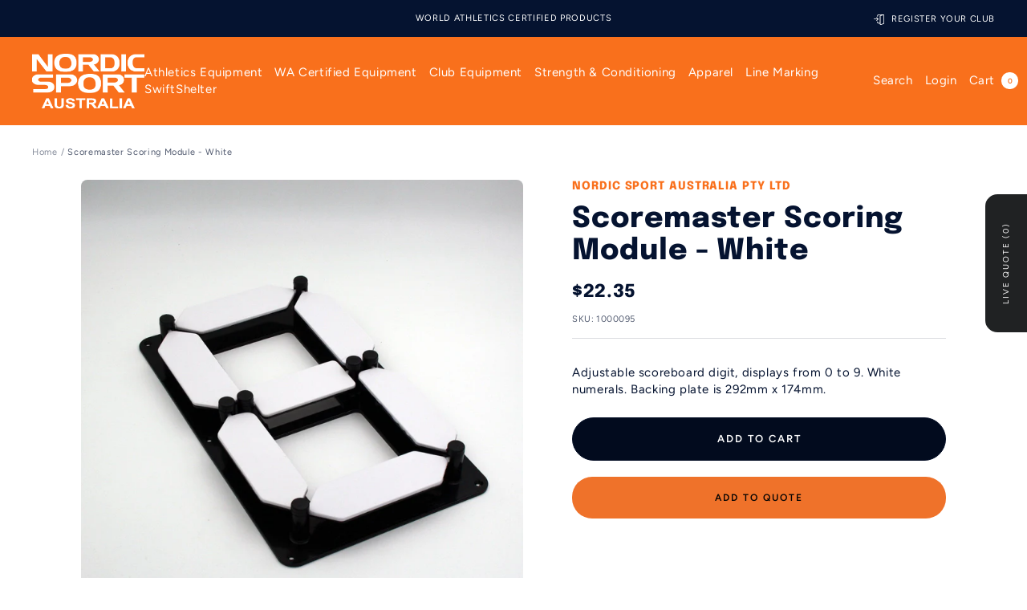

--- FILE ---
content_type: text/html; charset=utf-8
request_url: https://nordicsport.com.au/products/scoremaster-scoring-module-white
body_size: 43601
content:
<!doctype html><html class="no-js" lang="en" dir="ltr">
  <head>
	<!-- Added by AVADA SEO Suite -->
	

	<!-- /Added by AVADA SEO Suite -->
    <meta charset="utf-8">
    <meta name="viewport" content="width=device-width, initial-scale=1.0, height=device-height, minimum-scale=1.0, maximum-scale=1.0">
    <meta name="theme-color" content="#f9701c">
   <meta name="google-site-verification" content="QuL6521YMUIDDHzQEzyWTvt-ZpbKUxhOoI82aTktzZc" />
    
     
      
    <title>Scoremaster Scoring Module - White @ A$22.35</title>
    <meta name="description" content=" Buy Scoremaster Scoring Module - White @ A$22.35 from Nordic Sport today! Explore our diverse range of products from our curated collection."> 
    
    <link rel="canonical" href="https://nordicsport.com.au/products/scoremaster-scoring-module-white"><link rel="shortcut icon" href="//nordicsport.com.au/cdn/shop/files/favicon_568729dc-3466-47f3-a64e-7d097898d389_96x96.png?v=1646112028" type="image/png"><link rel="preconnect" href="https://cdn.shopify.com">
    <link rel="dns-prefetch" href="https://productreviews.shopifycdn.com">
    <link rel="dns-prefetch" href="https://www.google-analytics.com"><link rel="preconnect" href="https://fonts.shopifycdn.com" crossorigin><link rel="preload" as="style" href="//nordicsport.com.au/cdn/shop/t/8/assets/theme.css?v=63622492756461779711682573676">
    <link rel="preload" as="script" href="//nordicsport.com.au/cdn/shop/t/8/assets/vendor.js?v=31715688253868339281643088505">
    <link rel="preload" as="script" href="//nordicsport.com.au/cdn/shop/t/8/assets/theme.js?v=49207406153137993151643088505"><link rel="preload" as="fetch" href="/products/scoremaster-scoring-module-white.js" crossorigin>
      <link rel="preload" as="image" imagesizes="(max-width: 999px) calc(100vw - 48px), 640px" imagesrcset="//nordicsport.com.au/cdn/shop/files/1000095_400x.jpg?v=1712814698 400w, //nordicsport.com.au/cdn/shop/files/1000095_500x.jpg?v=1712814698 500w, //nordicsport.com.au/cdn/shop/files/1000095_600x.jpg?v=1712814698 600w, //nordicsport.com.au/cdn/shop/files/1000095_700x.jpg?v=1712814698 700w, //nordicsport.com.au/cdn/shop/files/1000095_800x.jpg?v=1712814698 800w, //nordicsport.com.au/cdn/shop/files/1000095_900x.jpg?v=1712814698 900w, //nordicsport.com.au/cdn/shop/files/1000095_1000x.jpg?v=1712814698 1000w, //nordicsport.com.au/cdn/shop/files/1000095_1100x.jpg?v=1712814698 1100w, //nordicsport.com.au/cdn/shop/files/1000095_1200x.jpg?v=1712814698 1200w, //nordicsport.com.au/cdn/shop/files/1000095_1300x.jpg?v=1712814698 1300w, //nordicsport.com.au/cdn/shop/files/1000095_1400x.jpg?v=1712814698 1400w, //nordicsport.com.au/cdn/shop/files/1000095_1500x.jpg?v=1712814698 1500w, //nordicsport.com.au/cdn/shop/files/1000095_1600x.jpg?v=1712814698 1600w, //nordicsport.com.au/cdn/shop/files/1000095_1700x.jpg?v=1712814698 1700w, //nordicsport.com.au/cdn/shop/files/1000095_1800x.jpg?v=1712814698 1800w
"><meta property="og:type" content="product">
  <meta property="og:title" content="Scoremaster Scoring Module - White">
  <meta property="product:price:amount" content="22.35">
  <meta property="product:price:currency" content="AUD"><meta property="og:image" content="http://nordicsport.com.au/cdn/shop/files/1000095.jpg?v=1712814698">
  <meta property="og:image:secure_url" content="https://nordicsport.com.au/cdn/shop/files/1000095.jpg?v=1712814698">
  <meta property="og:image:width" content="2048">
  <meta property="og:image:height" content="2048"><meta property="og:description" content="Adjustable scoreboard digit, displays from 0 to 9. White numerals. Backing plate is 292mm x 174mm."><meta property="og:url" content="https://nordicsport.com.au/products/scoremaster-scoring-module-white">
<meta property="og:site_name" content="Nordic Sport Australia Pty Ltd"><meta name="twitter:card" content="summary"><meta name="twitter:title" content="Scoremaster Scoring Module - White">
  <meta name="twitter:description" content="Adjustable scoreboard digit, displays from 0 to 9. White numerals. Backing plate is 292mm x 174mm."><meta name="twitter:image" content="https://nordicsport.com.au/cdn/shop/files/1000095_1200x1200_crop_center.jpg?v=1712814698">
  <meta name="twitter:image:alt" content="Scoremaster Scoring Module - White - Nordic Sport Australia Pty Ltd">
    
  <script type="application/ld+json">
  {
    "@context": "https://schema.org",
    "@type": "Product",
    "offers": [{
          "@type": "Offer",
          "name": "Default Title",
          "availability":"https://schema.org/InStock",
          "price": 22.35,
          "priceCurrency": "AUD",
          "priceValidUntil": "2026-01-31","sku": "1000095","url": "/products/scoremaster-scoring-module-white?variant=41531026866347"
        }
],
    "brand": {
      "@type": "Brand",
      "name": "Nordic Sport Australia Pty Ltd"
    },
    "name": "Scoremaster Scoring Module - White",
    "description": "Adjustable scoreboard digit, displays from 0 to 9. White numerals. Backing plate is 292mm x 174mm.",
    "category": "",
    "url": "/products/scoremaster-scoring-module-white",
    "sku": "1000095",
    "image": {
      "@type": "ImageObject",
      "url": "https://nordicsport.com.au/cdn/shop/files/1000095_1024x.jpg?v=1712814698",
      "image": "https://nordicsport.com.au/cdn/shop/files/1000095_1024x.jpg?v=1712814698",
      "name": "Scoremaster Scoring Module - White - Nordic Sport Australia Pty Ltd",
      "width": "1024",
      "height": "1024"
    }
  }
  </script>



  <script type="application/ld+json">
  {
    "@context": "https://schema.org",
    "@type": "BreadcrumbList",
  "itemListElement": [{
      "@type": "ListItem",
      "position": 1,
      "name": "Home",
      "item": "https://nordicsport.com.au"
    },{
          "@type": "ListItem",
          "position": 2,
          "name": "Scoremaster Scoring Module - White",
          "item": "https://nordicsport.com.au/products/scoremaster-scoring-module-white"
        }]
  }
  </script>

    <link rel="preload" href="//nordicsport.com.au/cdn/fonts/epilogue/epilogue_n8.fce680a466ed4f23f54385c46aa2c014c51d421a.woff2" as="font" type="font/woff2" crossorigin><link rel="preload" href="//nordicsport.com.au/cdn/fonts/figtree/figtree_n4.3c0838aba1701047e60be6a99a1b0a40ce9b8419.woff2" as="font" type="font/woff2" crossorigin><style>
  /* Typography (heading) */
  @font-face {
  font-family: Epilogue;
  font-weight: 800;
  font-style: normal;
  font-display: swap;
  src: url("//nordicsport.com.au/cdn/fonts/epilogue/epilogue_n8.fce680a466ed4f23f54385c46aa2c014c51d421a.woff2") format("woff2"),
       url("//nordicsport.com.au/cdn/fonts/epilogue/epilogue_n8.2961970d19583d06f062e98ceb588027397f5810.woff") format("woff");
}

@font-face {
  font-family: Epilogue;
  font-weight: 800;
  font-style: italic;
  font-display: swap;
  src: url("//nordicsport.com.au/cdn/fonts/epilogue/epilogue_i8.ff761dcfbf0a5437130c88f1b2679b905f7ed608.woff2") format("woff2"),
       url("//nordicsport.com.au/cdn/fonts/epilogue/epilogue_i8.e7ca0c6d6c4d73469c08f9b99e243b2e63239caf.woff") format("woff");
}

/* Typography (body) */
  @font-face {
  font-family: Figtree;
  font-weight: 400;
  font-style: normal;
  font-display: swap;
  src: url("//nordicsport.com.au/cdn/fonts/figtree/figtree_n4.3c0838aba1701047e60be6a99a1b0a40ce9b8419.woff2") format("woff2"),
       url("//nordicsport.com.au/cdn/fonts/figtree/figtree_n4.c0575d1db21fc3821f17fd6617d3dee552312137.woff") format("woff");
}

@font-face {
  font-family: Figtree;
  font-weight: 400;
  font-style: italic;
  font-display: swap;
  src: url("//nordicsport.com.au/cdn/fonts/figtree/figtree_i4.89f7a4275c064845c304a4cf8a4a586060656db2.woff2") format("woff2"),
       url("//nordicsport.com.au/cdn/fonts/figtree/figtree_i4.6f955aaaafc55a22ffc1f32ecf3756859a5ad3e2.woff") format("woff");
}

@font-face {
  font-family: Figtree;
  font-weight: 600;
  font-style: normal;
  font-display: swap;
  src: url("//nordicsport.com.au/cdn/fonts/figtree/figtree_n6.9d1ea52bb49a0a86cfd1b0383d00f83d3fcc14de.woff2") format("woff2"),
       url("//nordicsport.com.au/cdn/fonts/figtree/figtree_n6.f0fcdea525a0e47b2ae4ab645832a8e8a96d31d3.woff") format("woff");
}

@font-face {
  font-family: Figtree;
  font-weight: 600;
  font-style: italic;
  font-display: swap;
  src: url("//nordicsport.com.au/cdn/fonts/figtree/figtree_i6.702baae75738b446cfbed6ac0d60cab7b21e61ba.woff2") format("woff2"),
       url("//nordicsport.com.au/cdn/fonts/figtree/figtree_i6.6b8dc40d16c9905d29525156e284509f871ce8f9.woff") format("woff");
}

:root {--heading-color: 5, 19, 48;
    --text-color: 5, 19, 48;
    --background: 255, 255, 255;
    --secondary-background: 249, 248, 247;
    --border-color: 218, 220, 224;
    --border-color-darker: 155, 161, 172;
    --success-color: 46, 158, 123;
    --success-background: 213, 236, 229;
    --error-color: 222, 42, 42;
    --error-background: 253, 240, 240;
    --primary-button-background: 5, 19, 48;
    --primary-button-text-color: 255, 255, 255;
    --secondary-button-background: 249, 112, 28;
    --secondary-button-text-color: 255, 255, 255;
    --product-star-rating: 46, 158, 123;
    --product-on-sale-accent: 250, 9, 9;
    --product-sold-out-accent: 141, 142, 167;
    --product-custom-label-background: 249, 112, 28;
    --product-custom-label-text-color: 255, 255, 255;
    --product-custom-label-2-background: 5, 19, 48;
    --product-custom-label-2-text-color: 255, 255, 255;
    --product-low-stock-text-color: 249, 112, 28;
    --product-in-stock-text-color: 46, 158, 123;
    --loading-bar-background: 5, 19, 48;

    /* We duplicate some "base" colors as root colors, which is useful to use on drawer elements or popover without. Those should not be overridden to avoid issues */
    --root-heading-color: 5, 19, 48;
    --root-text-color: 5, 19, 48;
    --root-background: 255, 255, 255;
    --root-border-color: 218, 220, 224;
    --root-primary-button-background: 5, 19, 48;
    --root-primary-button-text-color: 255, 255, 255;

    --base-font-size: 15px;
    --heading-font-family: Epilogue, sans-serif;
    --heading-font-weight: 800;
    --heading-font-style: normal;
    --heading-text-transform: normal;
    --text-font-family: Figtree, sans-serif;
    --text-font-weight: 400;
    --text-font-style: normal;
    --text-font-bold-weight: 600;

    /* Typography (font size) */
    --heading-xxsmall-font-size: 11px;
    --heading-xsmall-font-size: 11px;
    --heading-small-font-size: 13px;
    --heading-large-font-size: 40px;
    --heading-h1-font-size: 40px;
    --heading-h2-font-size: 32px;
    --heading-h3-font-size: 28px;
    --heading-h4-font-size: 26px;
    --heading-h5-font-size: 22px;
    --heading-h6-font-size: 18px;

    /* Control the look and feel of the theme by changing radius of various elements */
    --button-border-radius: 30px;
    --block-border-radius: 16px;
    --block-border-radius-reduced: 8px;
    --color-swatch-border-radius: 100%;

    /* Button size */
    --button-height: 48px;
    --button-small-height: 40px;

    /* Form related */
    --form-input-field-height: 48px;
    --form-input-gap: 16px;
    --form-submit-margin: 24px;

    /* Product listing related variables */
    --product-list-block-spacing: 32px;

    /* Video related */
    --play-button-background: 255, 255, 255;
    --play-button-arrow: 5, 19, 48;

    /* RTL support */
    --transform-logical-flip: 1;
    --transform-origin-start: left;
    --transform-origin-end: right;

    /* Other */
    --zoom-cursor-svg-url: url(//nordicsport.com.au/cdn/shop/t/8/assets/zoom-cursor.svg?v=115948406500372006361643088523);
    --arrow-right-svg-url: url(//nordicsport.com.au/cdn/shop/t/8/assets/arrow-right.svg?v=151660315440359575161643088523);
    --arrow-left-svg-url: url(//nordicsport.com.au/cdn/shop/t/8/assets/arrow-left.svg?v=67251098043544391591643088523);

    /* Some useful variables that we can reuse in our CSS. Some explanation are needed for some of them:
       - container-max-width-minus-gutters: represents the container max width without the edge gutters
       - container-outer-width: considering the screen width, represent all the space outside the container
       - container-outer-margin: same as container-outer-width but get set to 0 inside a container
       - container-inner-width: the effective space inside the container (minus gutters)
       - grid-column-width: represents the width of a single column of the grid
       - vertical-breather: this is a variable that defines the global "spacing" between sections, and inside the section
                            to create some "breath" and minimum spacing
     */
    --container-max-width: 1600px;
    --container-gutter: 24px;
    --container-max-width-minus-gutters: calc(var(--container-max-width) - (var(--container-gutter)) * 2);
    --container-outer-width: max(calc((100vw - var(--container-max-width-minus-gutters)) / 2), var(--container-gutter));
    --container-outer-margin: var(--container-outer-width);
    --container-inner-width: calc(100vw - var(--container-outer-width) * 2);

    --grid-column-count: 10;
    --grid-gap: 24px;
    --grid-column-width: calc((100vw - var(--container-outer-width) * 2 - var(--grid-gap) * (var(--grid-column-count) - 1)) / var(--grid-column-count));

    --vertical-breather: 48px;
    --vertical-breather-tight: 48px;

    /* Shopify related variables */
    --payment-terms-background-color: #ffffff;
  }

  @media screen and (min-width: 741px) {
    :root {
      --container-gutter: 40px;
      --grid-column-count: 20;
      --vertical-breather: 64px;
      --vertical-breather-tight: 64px;

      /* Typography (font size) */
      --heading-xsmall-font-size: 13px;
      --heading-small-font-size: 14px;
      --heading-large-font-size: 58px;
      --heading-h1-font-size: 58px;
      --heading-h2-font-size: 44px;
      --heading-h3-font-size: 36px;
      --heading-h4-font-size: 28px;
      --heading-h5-font-size: 22px;
      --heading-h6-font-size: 20px;

      /* Form related */
      --form-input-field-height: 52px;
      --form-submit-margin: 32px;

      /* Button size */
      --button-height: 52px;
      --button-small-height: 44px;
    }
  }

  @media screen and (min-width: 1200px) {
    :root {
      --vertical-breather: 80px;
      --vertical-breather-tight: 64px;
      --product-list-block-spacing: 48px;

      /* Typography */
      --heading-large-font-size: 72px;
      --heading-h1-font-size: 62px;
      --heading-h2-font-size: 54px;
      --heading-h3-font-size: 40px;
      --heading-h4-font-size: 34px;
      --heading-h5-font-size: 26px;
      --heading-h6-font-size: 18px;
    }
  }

  @media screen and (min-width: 1600px) {
    :root {
      --vertical-breather: 90px;
      --vertical-breather-tight: 64px;
    }
  }
</style>
    <script>
  // This allows to expose several variables to the global scope, to be used in scripts
  window.themeVariables = {
    settings: {
      direction: "ltr",
      pageType: "product",
      cartCount: 0,
      moneyFormat: "${{amount}}",
      moneyWithCurrencyFormat: "${{amount}} AUD",
      showVendor: false,
      discountMode: "percentage",
      currencyCodeEnabled: false,
      searchMode: "product",
      searchUnavailableProducts: "show",
      cartType: "drawer",
      cartCurrency: "AUD",
      mobileZoomFactor: 2.5
    },

    routes: {
      host: "nordicsport.com.au",
      rootUrl: "\/",
      rootUrlWithoutSlash: '',
      cartUrl: "\/cart",
      cartAddUrl: "\/cart\/add",
      cartChangeUrl: "\/cart\/change",
      searchUrl: "\/search",
      predictiveSearchUrl: "\/search\/suggest",
      productRecommendationsUrl: "\/recommendations\/products"
    },

    strings: {
      accessibilityDelete: "Delete",
      accessibilityClose: "Close",
      collectionSoldOut: "Sold out",
      collectionDiscount: "Save @savings@",
      productSalePrice: "Sale price",
      productRegularPrice: "Regular price",
      productFormUnavailable: "Unavailable",
      productFormSoldOut: "",
      productFormPreOrder: "Pre-order",
      productFormAddToCart: "Add to cart",
      searchNoResults: "No results could be found.",
      searchNewSearch: "New search",
      searchProducts: "Products",
      searchArticles: "Journal",
      searchPages: "Pages",
      searchCollections: "Collections",
      cartViewCart: "View cart",
      cartItemAdded: "Item added to your cart!",
      cartItemAddedShort: "Added to your cart!",
      cartAddOrderNote: "Add order note",
      cartEditOrderNote: "Edit order note",
      shippingEstimatorNoResults: "Sorry, we do not ship to your address.",
      shippingEstimatorOneResult: "There is one shipping rate for your address:",
      shippingEstimatorMultipleResults: "There are several shipping rates for your address:",
      shippingEstimatorError: "One or more error occurred while retrieving shipping rates:"
    },

    libs: {
      flickity: "\/\/nordicsport.com.au\/cdn\/shop\/t\/8\/assets\/flickity.js?v=7371222024733052561643088503",
      photoswipe: "\/\/nordicsport.com.au\/cdn\/shop\/t\/8\/assets\/photoswipe.js?v=132268647426145925301643088504",
      qrCode: "\/\/nordicsport.com.au\/cdn\/shopifycloud\/storefront\/assets\/themes_support\/vendor\/qrcode-3f2b403b.js"
    },

    breakpoints: {
      phone: 'screen and (max-width: 740px)',
      tablet: 'screen and (min-width: 741px) and (max-width: 999px)',
      tabletAndUp: 'screen and (min-width: 741px)',
      pocket: 'screen and (max-width: 999px)',
      lap: 'screen and (min-width: 1000px) and (max-width: 1199px)',
      lapAndUp: 'screen and (min-width: 1000px)',
      desktop: 'screen and (min-width: 1200px)',
      wide: 'screen and (min-width: 1400px)'
    }
  };

  if ('noModule' in HTMLScriptElement.prototype) {
    // Old browsers (like IE) that does not support module will be considered as if not executing JS at all
    document.documentElement.className = document.documentElement.className.replace('no-js', 'js');

    requestAnimationFrame(() => {
      const viewportHeight = (window.visualViewport ? window.visualViewport.height : document.documentElement.clientHeight);
      document.documentElement.style.setProperty('--window-height',viewportHeight + 'px');
    });
  }// We save the product ID in local storage to be eventually used for recently viewed section
    try {
      const items = JSON.parse(localStorage.getItem('theme:recently-viewed-products') || '[]');

      // We check if the current product already exists, and if it does not, we add it at the start
      if (!items.includes(7239589003435)) {
        items.unshift(7239589003435);
      }

      localStorage.setItem('theme:recently-viewed-products', JSON.stringify(items.slice(0, 20)));
    } catch (e) {
      // Safari in private mode does not allow setting item, we silently fail
    }</script>

    <link rel="stylesheet" href="//nordicsport.com.au/cdn/shop/t/8/assets/theme.css?v=63622492756461779711682573676">

    <script src="//nordicsport.com.au/cdn/shop/t/8/assets/vendor.js?v=31715688253868339281643088505" defer></script>
    <script src="//nordicsport.com.au/cdn/shop/t/8/assets/theme.js?v=49207406153137993151643088505" defer></script>
    <script src="//nordicsport.com.au/cdn/shop/t/8/assets/custom.js?v=149891398761490508521644823345" defer></script>
	<script src="//www.searchserverapi.com/widgets/shopify/init.js?a=4j6b1I6Y0S"></script>
    
  <script>window.performance && window.performance.mark && window.performance.mark('shopify.content_for_header.start');</script><meta name="google-site-verification" content="zAFQ7FdHUeY6RGePRMCfnVoS6BDyMxDT2LE5WlNK02o">
<meta id="shopify-digital-wallet" name="shopify-digital-wallet" content="/53442347179/digital_wallets/dialog">
<meta name="shopify-checkout-api-token" content="2c64b24651dd0852d6f0d90bbc9bc139">
<link rel="alternate" type="application/json+oembed" href="https://nordicsport.com.au/products/scoremaster-scoring-module-white.oembed">
<script async="async" src="/checkouts/internal/preloads.js?locale=en-AU"></script>
<link rel="preconnect" href="https://shop.app" crossorigin="anonymous">
<script async="async" src="https://shop.app/checkouts/internal/preloads.js?locale=en-AU&shop_id=53442347179" crossorigin="anonymous"></script>
<script id="apple-pay-shop-capabilities" type="application/json">{"shopId":53442347179,"countryCode":"AU","currencyCode":"AUD","merchantCapabilities":["supports3DS"],"merchantId":"gid:\/\/shopify\/Shop\/53442347179","merchantName":"Nordic Sport Australia Pty Ltd","requiredBillingContactFields":["postalAddress","email","phone"],"requiredShippingContactFields":["postalAddress","email","phone"],"shippingType":"shipping","supportedNetworks":["visa","masterCard","amex","jcb"],"total":{"type":"pending","label":"Nordic Sport Australia Pty Ltd","amount":"1.00"},"shopifyPaymentsEnabled":true,"supportsSubscriptions":true}</script>
<script id="shopify-features" type="application/json">{"accessToken":"2c64b24651dd0852d6f0d90bbc9bc139","betas":["rich-media-storefront-analytics"],"domain":"nordicsport.com.au","predictiveSearch":true,"shopId":53442347179,"locale":"en"}</script>
<script>var Shopify = Shopify || {};
Shopify.shop = "nordic-sport-australia-pty-ltd.myshopify.com";
Shopify.locale = "en";
Shopify.currency = {"active":"AUD","rate":"1.0"};
Shopify.country = "AU";
Shopify.theme = {"name":"Nordic Sport | Alinga | Master","id":128888701099,"schema_name":"Focal","schema_version":"8.5.2","theme_store_id":null,"role":"main"};
Shopify.theme.handle = "null";
Shopify.theme.style = {"id":null,"handle":null};
Shopify.cdnHost = "nordicsport.com.au/cdn";
Shopify.routes = Shopify.routes || {};
Shopify.routes.root = "/";</script>
<script type="module">!function(o){(o.Shopify=o.Shopify||{}).modules=!0}(window);</script>
<script>!function(o){function n(){var o=[];function n(){o.push(Array.prototype.slice.apply(arguments))}return n.q=o,n}var t=o.Shopify=o.Shopify||{};t.loadFeatures=n(),t.autoloadFeatures=n()}(window);</script>
<script>
  window.ShopifyPay = window.ShopifyPay || {};
  window.ShopifyPay.apiHost = "shop.app\/pay";
  window.ShopifyPay.redirectState = null;
</script>
<script id="shop-js-analytics" type="application/json">{"pageType":"product"}</script>
<script defer="defer" async type="module" src="//nordicsport.com.au/cdn/shopifycloud/shop-js/modules/v2/client.init-shop-cart-sync_BdyHc3Nr.en.esm.js"></script>
<script defer="defer" async type="module" src="//nordicsport.com.au/cdn/shopifycloud/shop-js/modules/v2/chunk.common_Daul8nwZ.esm.js"></script>
<script type="module">
  await import("//nordicsport.com.au/cdn/shopifycloud/shop-js/modules/v2/client.init-shop-cart-sync_BdyHc3Nr.en.esm.js");
await import("//nordicsport.com.au/cdn/shopifycloud/shop-js/modules/v2/chunk.common_Daul8nwZ.esm.js");

  window.Shopify.SignInWithShop?.initShopCartSync?.({"fedCMEnabled":true,"windoidEnabled":true});

</script>
<script>
  window.Shopify = window.Shopify || {};
  if (!window.Shopify.featureAssets) window.Shopify.featureAssets = {};
  window.Shopify.featureAssets['shop-js'] = {"shop-cart-sync":["modules/v2/client.shop-cart-sync_QYOiDySF.en.esm.js","modules/v2/chunk.common_Daul8nwZ.esm.js"],"init-fed-cm":["modules/v2/client.init-fed-cm_DchLp9rc.en.esm.js","modules/v2/chunk.common_Daul8nwZ.esm.js"],"shop-button":["modules/v2/client.shop-button_OV7bAJc5.en.esm.js","modules/v2/chunk.common_Daul8nwZ.esm.js"],"init-windoid":["modules/v2/client.init-windoid_DwxFKQ8e.en.esm.js","modules/v2/chunk.common_Daul8nwZ.esm.js"],"shop-cash-offers":["modules/v2/client.shop-cash-offers_DWtL6Bq3.en.esm.js","modules/v2/chunk.common_Daul8nwZ.esm.js","modules/v2/chunk.modal_CQq8HTM6.esm.js"],"shop-toast-manager":["modules/v2/client.shop-toast-manager_CX9r1SjA.en.esm.js","modules/v2/chunk.common_Daul8nwZ.esm.js"],"init-shop-email-lookup-coordinator":["modules/v2/client.init-shop-email-lookup-coordinator_UhKnw74l.en.esm.js","modules/v2/chunk.common_Daul8nwZ.esm.js"],"pay-button":["modules/v2/client.pay-button_DzxNnLDY.en.esm.js","modules/v2/chunk.common_Daul8nwZ.esm.js"],"avatar":["modules/v2/client.avatar_BTnouDA3.en.esm.js"],"init-shop-cart-sync":["modules/v2/client.init-shop-cart-sync_BdyHc3Nr.en.esm.js","modules/v2/chunk.common_Daul8nwZ.esm.js"],"shop-login-button":["modules/v2/client.shop-login-button_D8B466_1.en.esm.js","modules/v2/chunk.common_Daul8nwZ.esm.js","modules/v2/chunk.modal_CQq8HTM6.esm.js"],"init-customer-accounts-sign-up":["modules/v2/client.init-customer-accounts-sign-up_C8fpPm4i.en.esm.js","modules/v2/client.shop-login-button_D8B466_1.en.esm.js","modules/v2/chunk.common_Daul8nwZ.esm.js","modules/v2/chunk.modal_CQq8HTM6.esm.js"],"init-shop-for-new-customer-accounts":["modules/v2/client.init-shop-for-new-customer-accounts_CVTO0Ztu.en.esm.js","modules/v2/client.shop-login-button_D8B466_1.en.esm.js","modules/v2/chunk.common_Daul8nwZ.esm.js","modules/v2/chunk.modal_CQq8HTM6.esm.js"],"init-customer-accounts":["modules/v2/client.init-customer-accounts_dRgKMfrE.en.esm.js","modules/v2/client.shop-login-button_D8B466_1.en.esm.js","modules/v2/chunk.common_Daul8nwZ.esm.js","modules/v2/chunk.modal_CQq8HTM6.esm.js"],"shop-follow-button":["modules/v2/client.shop-follow-button_CkZpjEct.en.esm.js","modules/v2/chunk.common_Daul8nwZ.esm.js","modules/v2/chunk.modal_CQq8HTM6.esm.js"],"lead-capture":["modules/v2/client.lead-capture_BntHBhfp.en.esm.js","modules/v2/chunk.common_Daul8nwZ.esm.js","modules/v2/chunk.modal_CQq8HTM6.esm.js"],"checkout-modal":["modules/v2/client.checkout-modal_CfxcYbTm.en.esm.js","modules/v2/chunk.common_Daul8nwZ.esm.js","modules/v2/chunk.modal_CQq8HTM6.esm.js"],"shop-login":["modules/v2/client.shop-login_Da4GZ2H6.en.esm.js","modules/v2/chunk.common_Daul8nwZ.esm.js","modules/v2/chunk.modal_CQq8HTM6.esm.js"],"payment-terms":["modules/v2/client.payment-terms_MV4M3zvL.en.esm.js","modules/v2/chunk.common_Daul8nwZ.esm.js","modules/v2/chunk.modal_CQq8HTM6.esm.js"]};
</script>
<script>(function() {
  var isLoaded = false;
  function asyncLoad() {
    if (isLoaded) return;
    isLoaded = true;
    var urls = ["https:\/\/seo.apps.avada.io\/scripttag\/avada-seo-installed.js?shop=nordic-sport-australia-pty-ltd.myshopify.com","https:\/\/cdn.rebuyengine.com\/onsite\/js\/rebuy.js?shop=nordic-sport-australia-pty-ltd.myshopify.com","https:\/\/loox.io\/widget\/hllTe6Ked4\/loox.1762227921285.js?shop=nordic-sport-australia-pty-ltd.myshopify.com","https:\/\/searchanise-ef84.kxcdn.com\/widgets\/shopify\/init.js?a=4j6b1I6Y0S\u0026shop=nordic-sport-australia-pty-ltd.myshopify.com"];
    for (var i = 0; i < urls.length; i++) {
      var s = document.createElement('script');
      s.type = 'text/javascript';
      s.async = true;
      s.src = urls[i];
      var x = document.getElementsByTagName('script')[0];
      x.parentNode.insertBefore(s, x);
    }
  };
  if(window.attachEvent) {
    window.attachEvent('onload', asyncLoad);
  } else {
    window.addEventListener('load', asyncLoad, false);
  }
})();</script>
<script id="__st">var __st={"a":53442347179,"offset":36000,"reqid":"d714c115-8332-457c-8ae4-502556c52506-1768993529","pageurl":"nordicsport.com.au\/products\/scoremaster-scoring-module-white","u":"ddd4ea6a4924","p":"product","rtyp":"product","rid":7239589003435};</script>
<script>window.ShopifyPaypalV4VisibilityTracking = true;</script>
<script id="captcha-bootstrap">!function(){'use strict';const t='contact',e='account',n='new_comment',o=[[t,t],['blogs',n],['comments',n],[t,'customer']],c=[[e,'customer_login'],[e,'guest_login'],[e,'recover_customer_password'],[e,'create_customer']],r=t=>t.map((([t,e])=>`form[action*='/${t}']:not([data-nocaptcha='true']) input[name='form_type'][value='${e}']`)).join(','),a=t=>()=>t?[...document.querySelectorAll(t)].map((t=>t.form)):[];function s(){const t=[...o],e=r(t);return a(e)}const i='password',u='form_key',d=['recaptcha-v3-token','g-recaptcha-response','h-captcha-response',i],f=()=>{try{return window.sessionStorage}catch{return}},m='__shopify_v',_=t=>t.elements[u];function p(t,e,n=!1){try{const o=window.sessionStorage,c=JSON.parse(o.getItem(e)),{data:r}=function(t){const{data:e,action:n}=t;return t[m]||n?{data:e,action:n}:{data:t,action:n}}(c);for(const[e,n]of Object.entries(r))t.elements[e]&&(t.elements[e].value=n);n&&o.removeItem(e)}catch(o){console.error('form repopulation failed',{error:o})}}const l='form_type',E='cptcha';function T(t){t.dataset[E]=!0}const w=window,h=w.document,L='Shopify',v='ce_forms',y='captcha';let A=!1;((t,e)=>{const n=(g='f06e6c50-85a8-45c8-87d0-21a2b65856fe',I='https://cdn.shopify.com/shopifycloud/storefront-forms-hcaptcha/ce_storefront_forms_captcha_hcaptcha.v1.5.2.iife.js',D={infoText:'Protected by hCaptcha',privacyText:'Privacy',termsText:'Terms'},(t,e,n)=>{const o=w[L][v],c=o.bindForm;if(c)return c(t,g,e,D).then(n);var r;o.q.push([[t,g,e,D],n]),r=I,A||(h.body.append(Object.assign(h.createElement('script'),{id:'captcha-provider',async:!0,src:r})),A=!0)});var g,I,D;w[L]=w[L]||{},w[L][v]=w[L][v]||{},w[L][v].q=[],w[L][y]=w[L][y]||{},w[L][y].protect=function(t,e){n(t,void 0,e),T(t)},Object.freeze(w[L][y]),function(t,e,n,w,h,L){const[v,y,A,g]=function(t,e,n){const i=e?o:[],u=t?c:[],d=[...i,...u],f=r(d),m=r(i),_=r(d.filter((([t,e])=>n.includes(e))));return[a(f),a(m),a(_),s()]}(w,h,L),I=t=>{const e=t.target;return e instanceof HTMLFormElement?e:e&&e.form},D=t=>v().includes(t);t.addEventListener('submit',(t=>{const e=I(t);if(!e)return;const n=D(e)&&!e.dataset.hcaptchaBound&&!e.dataset.recaptchaBound,o=_(e),c=g().includes(e)&&(!o||!o.value);(n||c)&&t.preventDefault(),c&&!n&&(function(t){try{if(!f())return;!function(t){const e=f();if(!e)return;const n=_(t);if(!n)return;const o=n.value;o&&e.removeItem(o)}(t);const e=Array.from(Array(32),(()=>Math.random().toString(36)[2])).join('');!function(t,e){_(t)||t.append(Object.assign(document.createElement('input'),{type:'hidden',name:u})),t.elements[u].value=e}(t,e),function(t,e){const n=f();if(!n)return;const o=[...t.querySelectorAll(`input[type='${i}']`)].map((({name:t})=>t)),c=[...d,...o],r={};for(const[a,s]of new FormData(t).entries())c.includes(a)||(r[a]=s);n.setItem(e,JSON.stringify({[m]:1,action:t.action,data:r}))}(t,e)}catch(e){console.error('failed to persist form',e)}}(e),e.submit())}));const S=(t,e)=>{t&&!t.dataset[E]&&(n(t,e.some((e=>e===t))),T(t))};for(const o of['focusin','change'])t.addEventListener(o,(t=>{const e=I(t);D(e)&&S(e,y())}));const B=e.get('form_key'),M=e.get(l),P=B&&M;t.addEventListener('DOMContentLoaded',(()=>{const t=y();if(P)for(const e of t)e.elements[l].value===M&&p(e,B);[...new Set([...A(),...v().filter((t=>'true'===t.dataset.shopifyCaptcha))])].forEach((e=>S(e,t)))}))}(h,new URLSearchParams(w.location.search),n,t,e,['guest_login'])})(!0,!0)}();</script>
<script integrity="sha256-4kQ18oKyAcykRKYeNunJcIwy7WH5gtpwJnB7kiuLZ1E=" data-source-attribution="shopify.loadfeatures" defer="defer" src="//nordicsport.com.au/cdn/shopifycloud/storefront/assets/storefront/load_feature-a0a9edcb.js" crossorigin="anonymous"></script>
<script crossorigin="anonymous" defer="defer" src="//nordicsport.com.au/cdn/shopifycloud/storefront/assets/shopify_pay/storefront-65b4c6d7.js?v=20250812"></script>
<script data-source-attribution="shopify.dynamic_checkout.dynamic.init">var Shopify=Shopify||{};Shopify.PaymentButton=Shopify.PaymentButton||{isStorefrontPortableWallets:!0,init:function(){window.Shopify.PaymentButton.init=function(){};var t=document.createElement("script");t.src="https://nordicsport.com.au/cdn/shopifycloud/portable-wallets/latest/portable-wallets.en.js",t.type="module",document.head.appendChild(t)}};
</script>
<script data-source-attribution="shopify.dynamic_checkout.buyer_consent">
  function portableWalletsHideBuyerConsent(e){var t=document.getElementById("shopify-buyer-consent"),n=document.getElementById("shopify-subscription-policy-button");t&&n&&(t.classList.add("hidden"),t.setAttribute("aria-hidden","true"),n.removeEventListener("click",e))}function portableWalletsShowBuyerConsent(e){var t=document.getElementById("shopify-buyer-consent"),n=document.getElementById("shopify-subscription-policy-button");t&&n&&(t.classList.remove("hidden"),t.removeAttribute("aria-hidden"),n.addEventListener("click",e))}window.Shopify?.PaymentButton&&(window.Shopify.PaymentButton.hideBuyerConsent=portableWalletsHideBuyerConsent,window.Shopify.PaymentButton.showBuyerConsent=portableWalletsShowBuyerConsent);
</script>
<script data-source-attribution="shopify.dynamic_checkout.cart.bootstrap">document.addEventListener("DOMContentLoaded",(function(){function t(){return document.querySelector("shopify-accelerated-checkout-cart, shopify-accelerated-checkout")}if(t())Shopify.PaymentButton.init();else{new MutationObserver((function(e,n){t()&&(Shopify.PaymentButton.init(),n.disconnect())})).observe(document.body,{childList:!0,subtree:!0})}}));
</script>
<script id='scb4127' type='text/javascript' async='' src='https://nordicsport.com.au/cdn/shopifycloud/privacy-banner/storefront-banner.js'></script><link id="shopify-accelerated-checkout-styles" rel="stylesheet" media="screen" href="https://nordicsport.com.au/cdn/shopifycloud/portable-wallets/latest/accelerated-checkout-backwards-compat.css" crossorigin="anonymous">
<style id="shopify-accelerated-checkout-cart">
        #shopify-buyer-consent {
  margin-top: 1em;
  display: inline-block;
  width: 100%;
}

#shopify-buyer-consent.hidden {
  display: none;
}

#shopify-subscription-policy-button {
  background: none;
  border: none;
  padding: 0;
  text-decoration: underline;
  font-size: inherit;
  cursor: pointer;
}

#shopify-subscription-policy-button::before {
  box-shadow: none;
}

      </style>

<script>window.performance && window.performance.mark && window.performance.mark('shopify.content_for_header.end');</script>
    <link href="//nordicsport.com.au/cdn/shop/t/8/assets/custom.css?v=97586263084083322671765946418" rel="stylesheet" type="text/css" media="all" />
  
                
            <!-- BEGIN app block: shopify://apps/searchanise-search-filter/blocks/app-embed/d8f24ada-02b1-458a-bbeb-5bf16d5c921e -->
<!-- END app block --><!-- BEGIN app block: shopify://apps/o-request-a-quote/blocks/omgrfq_script/5f4ac0e6-8a57-4f3d-853e-0194eab86273 --><script
  id="omgrfq-script"
  type='text/javascript'
  data-type="custom">
    if ((typeof window.jQuery === 'undefined')) {<!-- BEGIN app snippet: omg-jquery -->
    (function(){"use strict";var C=document,D=window,st=C.documentElement,L=C.createElement.bind(C),ft=L("div"),q=L("table"),Mt=L("tbody"),ot=L("tr"),H=Array.isArray,S=Array.prototype,Dt=S.concat,U=S.filter,at=S.indexOf,ct=S.map,Bt=S.push,ht=S.slice,z=S.some,_t=S.splice,Pt=/^#(?:[\w-]|\\.|[^\x00-\xa0])*$/,Ht=/^\.(?:[\w-]|\\.|[^\x00-\xa0])*$/,$t=/<.+>/,jt=/^\w+$/;function J(t,n){var r=It(n);return!t||!r&&!A(n)&&!c(n)?[]:!r&&Ht.test(t)?n.getElementsByClassName(t.slice(1).replace(/\\/g,"")):!r&&jt.test(t)?n.getElementsByTagName(t):n.querySelectorAll(t)}var dt=function(){function t(n,r){if(n){if(Y(n))return n;var i=n;if(g(n)){var e=r||C;if(i=Pt.test(n)&&A(e)?e.getElementById(n.slice(1).replace(/\\/g,"")):$t.test(n)?yt(n):Y(e)?e.find(n):g(e)?o(e).find(n):J(n,e),!i)return}else if(O(n))return this.ready(n);(i.nodeType||i===D)&&(i=[i]),this.length=i.length;for(var s=0,f=this.length;s<f;s++)this[s]=i[s]}}return t.prototype.init=function(n,r){return new t(n,r)},t}(),u=dt.prototype,o=u.init;o.fn=o.prototype=u,u.length=0,u.splice=_t,typeof Symbol=="function"&&(u[Symbol.iterator]=S[Symbol.iterator]);function Y(t){return t instanceof dt}function B(t){return!!t&&t===t.window}function A(t){return!!t&&t.nodeType===9}function It(t){return!!t&&t.nodeType===11}function c(t){return!!t&&t.nodeType===1}function Ft(t){return!!t&&t.nodeType===3}function Wt(t){return typeof t=="boolean"}function O(t){return typeof t=="function"}function g(t){return typeof t=="string"}function v(t){return t===void 0}function P(t){return t===null}function lt(t){return!isNaN(parseFloat(t))&&isFinite(t)}function G(t){if(typeof t!="object"||t===null)return!1;var n=Object.getPrototypeOf(t);return n===null||n===Object.prototype}o.isWindow=B,o.isFunction=O,o.isArray=H,o.isNumeric=lt,o.isPlainObject=G;function d(t,n,r){if(r){for(var i=t.length;i--;)if(n.call(t[i],i,t[i])===!1)return t}else if(G(t))for(var e=Object.keys(t),i=0,s=e.length;i<s;i++){var f=e[i];if(n.call(t[f],f,t[f])===!1)return t}else for(var i=0,s=t.length;i<s;i++)if(n.call(t[i],i,t[i])===!1)return t;return t}o.each=d,u.each=function(t){return d(this,t)},u.empty=function(){return this.each(function(t,n){for(;n.firstChild;)n.removeChild(n.firstChild)})};var qt=/\S+/g;function j(t){return g(t)?t.match(qt)||[]:[]}u.toggleClass=function(t,n){var r=j(t),i=!v(n);return this.each(function(e,s){c(s)&&d(r,function(f,a){i?n?s.classList.add(a):s.classList.remove(a):s.classList.toggle(a)})})},u.addClass=function(t){return this.toggleClass(t,!0)},u.removeAttr=function(t){var n=j(t);return this.each(function(r,i){c(i)&&d(n,function(e,s){i.removeAttribute(s)})})};function Ut(t,n){if(t){if(g(t)){if(arguments.length<2){if(!this[0]||!c(this[0]))return;var r=this[0].getAttribute(t);return P(r)?void 0:r}return v(n)?this:P(n)?this.removeAttr(t):this.each(function(e,s){c(s)&&s.setAttribute(t,n)})}for(var i in t)this.attr(i,t[i]);return this}}u.attr=Ut,u.removeClass=function(t){return arguments.length?this.toggleClass(t,!1):this.attr("class","")},u.hasClass=function(t){return!!t&&z.call(this,function(n){return c(n)&&n.classList.contains(t)})},u.get=function(t){return v(t)?ht.call(this):(t=Number(t),this[t<0?t+this.length:t])},u.eq=function(t){return o(this.get(t))},u.first=function(){return this.eq(0)},u.last=function(){return this.eq(-1)};function zt(t){return v(t)?this.get().map(function(n){return c(n)||Ft(n)?n.textContent:""}).join(""):this.each(function(n,r){c(r)&&(r.textContent=t)})}u.text=zt;function T(t,n,r){if(c(t)){var i=D.getComputedStyle(t,null);return r?i.getPropertyValue(n)||void 0:i[n]||t.style[n]}}function E(t,n){return parseInt(T(t,n),10)||0}function gt(t,n){return E(t,"border".concat(n?"Left":"Top","Width"))+E(t,"padding".concat(n?"Left":"Top"))+E(t,"padding".concat(n?"Right":"Bottom"))+E(t,"border".concat(n?"Right":"Bottom","Width"))}var X={};function Jt(t){if(X[t])return X[t];var n=L(t);C.body.insertBefore(n,null);var r=T(n,"display");return C.body.removeChild(n),X[t]=r!=="none"?r:"block"}function vt(t){return T(t,"display")==="none"}function pt(t,n){var r=t&&(t.matches||t.webkitMatchesSelector||t.msMatchesSelector);return!!r&&!!n&&r.call(t,n)}function I(t){return g(t)?function(n,r){return pt(r,t)}:O(t)?t:Y(t)?function(n,r){return t.is(r)}:t?function(n,r){return r===t}:function(){return!1}}u.filter=function(t){var n=I(t);return o(U.call(this,function(r,i){return n.call(r,i,r)}))};function x(t,n){return n?t.filter(n):t}u.detach=function(t){return x(this,t).each(function(n,r){r.parentNode&&r.parentNode.removeChild(r)}),this};var Yt=/^\s*<(\w+)[^>]*>/,Gt=/^<(\w+)\s*\/?>(?:<\/\1>)?$/,mt={"*":ft,tr:Mt,td:ot,th:ot,thead:q,tbody:q,tfoot:q};function yt(t){if(!g(t))return[];if(Gt.test(t))return[L(RegExp.$1)];var n=Yt.test(t)&&RegExp.$1,r=mt[n]||mt["*"];return r.innerHTML=t,o(r.childNodes).detach().get()}o.parseHTML=yt,u.has=function(t){var n=g(t)?function(r,i){return J(t,i).length}:function(r,i){return i.contains(t)};return this.filter(n)},u.not=function(t){var n=I(t);return this.filter(function(r,i){return(!g(t)||c(i))&&!n.call(i,r,i)})};function R(t,n,r,i){for(var e=[],s=O(n),f=i&&I(i),a=0,y=t.length;a<y;a++)if(s){var h=n(t[a]);h.length&&Bt.apply(e,h)}else for(var p=t[a][n];p!=null&&!(i&&f(-1,p));)e.push(p),p=r?p[n]:null;return e}function bt(t){return t.multiple&&t.options?R(U.call(t.options,function(n){return n.selected&&!n.disabled&&!n.parentNode.disabled}),"value"):t.value||""}function Xt(t){return arguments.length?this.each(function(n,r){var i=r.multiple&&r.options;if(i||Ot.test(r.type)){var e=H(t)?ct.call(t,String):P(t)?[]:[String(t)];i?d(r.options,function(s,f){f.selected=e.indexOf(f.value)>=0},!0):r.checked=e.indexOf(r.value)>=0}else r.value=v(t)||P(t)?"":t}):this[0]&&bt(this[0])}u.val=Xt,u.is=function(t){var n=I(t);return z.call(this,function(r,i){return n.call(r,i,r)})},o.guid=1;function w(t){return t.length>1?U.call(t,function(n,r,i){return at.call(i,n)===r}):t}o.unique=w,u.add=function(t,n){return o(w(this.get().concat(o(t,n).get())))},u.children=function(t){return x(o(w(R(this,function(n){return n.children}))),t)},u.parent=function(t){return x(o(w(R(this,"parentNode"))),t)},u.index=function(t){var n=t?o(t)[0]:this[0],r=t?this:o(n).parent().children();return at.call(r,n)},u.closest=function(t){var n=this.filter(t);if(n.length)return n;var r=this.parent();return r.length?r.closest(t):n},u.siblings=function(t){return x(o(w(R(this,function(n){return o(n).parent().children().not(n)}))),t)},u.find=function(t){return o(w(R(this,function(n){return J(t,n)})))};var Kt=/^\s*<!(?:\[CDATA\[|--)|(?:\]\]|--)>\s*$/g,Qt=/^$|^module$|\/(java|ecma)script/i,Vt=["type","src","nonce","noModule"];function Zt(t,n){var r=o(t);r.filter("script").add(r.find("script")).each(function(i,e){if(Qt.test(e.type)&&st.contains(e)){var s=L("script");s.text=e.textContent.replace(Kt,""),d(Vt,function(f,a){e[a]&&(s[a]=e[a])}),n.head.insertBefore(s,null),n.head.removeChild(s)}})}function kt(t,n,r,i,e){i?t.insertBefore(n,r?t.firstChild:null):t.nodeName==="HTML"?t.parentNode.replaceChild(n,t):t.parentNode.insertBefore(n,r?t:t.nextSibling),e&&Zt(n,t.ownerDocument)}function N(t,n,r,i,e,s,f,a){return d(t,function(y,h){d(o(h),function(p,M){d(o(n),function(b,W){var rt=r?M:W,it=r?W:M,m=r?p:b;kt(rt,m?it.cloneNode(!0):it,i,e,!m)},a)},f)},s),n}u.after=function(){return N(arguments,this,!1,!1,!1,!0,!0)},u.append=function(){return N(arguments,this,!1,!1,!0)};function tn(t){if(!arguments.length)return this[0]&&this[0].innerHTML;if(v(t))return this;var n=/<script[\s>]/.test(t);return this.each(function(r,i){c(i)&&(n?o(i).empty().append(t):i.innerHTML=t)})}u.html=tn,u.appendTo=function(t){return N(arguments,this,!0,!1,!0)},u.wrapInner=function(t){return this.each(function(n,r){var i=o(r),e=i.contents();e.length?e.wrapAll(t):i.append(t)})},u.before=function(){return N(arguments,this,!1,!0)},u.wrapAll=function(t){for(var n=o(t),r=n[0];r.children.length;)r=r.firstElementChild;return this.first().before(n),this.appendTo(r)},u.wrap=function(t){return this.each(function(n,r){var i=o(t)[0];o(r).wrapAll(n?i.cloneNode(!0):i)})},u.insertAfter=function(t){return N(arguments,this,!0,!1,!1,!1,!1,!0)},u.insertBefore=function(t){return N(arguments,this,!0,!0)},u.prepend=function(){return N(arguments,this,!1,!0,!0,!0,!0)},u.prependTo=function(t){return N(arguments,this,!0,!0,!0,!1,!1,!0)},u.contents=function(){return o(w(R(this,function(t){return t.tagName==="IFRAME"?[t.contentDocument]:t.tagName==="TEMPLATE"?t.content.childNodes:t.childNodes})))},u.next=function(t,n,r){return x(o(w(R(this,"nextElementSibling",n,r))),t)},u.nextAll=function(t){return this.next(t,!0)},u.nextUntil=function(t,n){return this.next(n,!0,t)},u.parents=function(t,n){return x(o(w(R(this,"parentElement",!0,n))),t)},u.parentsUntil=function(t,n){return this.parents(n,t)},u.prev=function(t,n,r){return x(o(w(R(this,"previousElementSibling",n,r))),t)},u.prevAll=function(t){return this.prev(t,!0)},u.prevUntil=function(t,n){return this.prev(n,!0,t)},u.map=function(t){return o(Dt.apply([],ct.call(this,function(n,r){return t.call(n,r,n)})))},u.clone=function(){return this.map(function(t,n){return n.cloneNode(!0)})},u.offsetParent=function(){return this.map(function(t,n){for(var r=n.offsetParent;r&&T(r,"position")==="static";)r=r.offsetParent;return r||st})},u.slice=function(t,n){return o(ht.call(this,t,n))};var nn=/-([a-z])/g;function K(t){return t.replace(nn,function(n,r){return r.toUpperCase()})}u.ready=function(t){var n=function(){return setTimeout(t,0,o)};return C.readyState!=="loading"?n():C.addEventListener("DOMContentLoaded",n),this},u.unwrap=function(){return this.parent().each(function(t,n){if(n.tagName!=="BODY"){var r=o(n);r.replaceWith(r.children())}}),this},u.offset=function(){var t=this[0];if(t){var n=t.getBoundingClientRect();return{top:n.top+D.pageYOffset,left:n.left+D.pageXOffset}}},u.position=function(){var t=this[0];if(t){var n=T(t,"position")==="fixed",r=n?t.getBoundingClientRect():this.offset();if(!n){for(var i=t.ownerDocument,e=t.offsetParent||i.documentElement;(e===i.body||e===i.documentElement)&&T(e,"position")==="static";)e=e.parentNode;if(e!==t&&c(e)){var s=o(e).offset();r.top-=s.top+E(e,"borderTopWidth"),r.left-=s.left+E(e,"borderLeftWidth")}}return{top:r.top-E(t,"marginTop"),left:r.left-E(t,"marginLeft")}}};var Et={class:"className",contenteditable:"contentEditable",for:"htmlFor",readonly:"readOnly",maxlength:"maxLength",tabindex:"tabIndex",colspan:"colSpan",rowspan:"rowSpan",usemap:"useMap"};u.prop=function(t,n){if(t){if(g(t))return t=Et[t]||t,arguments.length<2?this[0]&&this[0][t]:this.each(function(i,e){e[t]=n});for(var r in t)this.prop(r,t[r]);return this}},u.removeProp=function(t){return this.each(function(n,r){delete r[Et[t]||t]})};var rn=/^--/;function Q(t){return rn.test(t)}var V={},en=ft.style,un=["webkit","moz","ms"];function sn(t,n){if(n===void 0&&(n=Q(t)),n)return t;if(!V[t]){var r=K(t),i="".concat(r[0].toUpperCase()).concat(r.slice(1)),e="".concat(r," ").concat(un.join("".concat(i," "))).concat(i).split(" ");d(e,function(s,f){if(f in en)return V[t]=f,!1})}return V[t]}var fn={animationIterationCount:!0,columnCount:!0,flexGrow:!0,flexShrink:!0,fontWeight:!0,gridArea:!0,gridColumn:!0,gridColumnEnd:!0,gridColumnStart:!0,gridRow:!0,gridRowEnd:!0,gridRowStart:!0,lineHeight:!0,opacity:!0,order:!0,orphans:!0,widows:!0,zIndex:!0};function wt(t,n,r){return r===void 0&&(r=Q(t)),!r&&!fn[t]&&lt(n)?"".concat(n,"px"):n}function on(t,n){if(g(t)){var r=Q(t);return t=sn(t,r),arguments.length<2?this[0]&&T(this[0],t,r):t?(n=wt(t,n,r),this.each(function(e,s){c(s)&&(r?s.style.setProperty(t,n):s.style[t]=n)})):this}for(var i in t)this.css(i,t[i]);return this}u.css=on;function Ct(t,n){try{return t(n)}catch{return n}}var an=/^\s+|\s+$/;function St(t,n){var r=t.dataset[n]||t.dataset[K(n)];return an.test(r)?r:Ct(JSON.parse,r)}function cn(t,n,r){r=Ct(JSON.stringify,r),t.dataset[K(n)]=r}function hn(t,n){if(!t){if(!this[0])return;var r={};for(var i in this[0].dataset)r[i]=St(this[0],i);return r}if(g(t))return arguments.length<2?this[0]&&St(this[0],t):v(n)?this:this.each(function(e,s){cn(s,t,n)});for(var i in t)this.data(i,t[i]);return this}u.data=hn;function Tt(t,n){var r=t.documentElement;return Math.max(t.body["scroll".concat(n)],r["scroll".concat(n)],t.body["offset".concat(n)],r["offset".concat(n)],r["client".concat(n)])}d([!0,!1],function(t,n){d(["Width","Height"],function(r,i){var e="".concat(n?"outer":"inner").concat(i);u[e]=function(s){if(this[0])return B(this[0])?n?this[0]["inner".concat(i)]:this[0].document.documentElement["client".concat(i)]:A(this[0])?Tt(this[0],i):this[0]["".concat(n?"offset":"client").concat(i)]+(s&&n?E(this[0],"margin".concat(r?"Top":"Left"))+E(this[0],"margin".concat(r?"Bottom":"Right")):0)}})}),d(["Width","Height"],function(t,n){var r=n.toLowerCase();u[r]=function(i){if(!this[0])return v(i)?void 0:this;if(!arguments.length)return B(this[0])?this[0].document.documentElement["client".concat(n)]:A(this[0])?Tt(this[0],n):this[0].getBoundingClientRect()[r]-gt(this[0],!t);var e=parseInt(i,10);return this.each(function(s,f){if(c(f)){var a=T(f,"boxSizing");f.style[r]=wt(r,e+(a==="border-box"?gt(f,!t):0))}})}});var Rt="___cd";u.toggle=function(t){return this.each(function(n,r){if(c(r)){var i=vt(r),e=v(t)?i:t;e?(r.style.display=r[Rt]||"",vt(r)&&(r.style.display=Jt(r.tagName))):i||(r[Rt]=T(r,"display"),r.style.display="none")}})},u.hide=function(){return this.toggle(!1)},u.show=function(){return this.toggle(!0)};var xt="___ce",Z=".",k={focus:"focusin",blur:"focusout"},Nt={mouseenter:"mouseover",mouseleave:"mouseout"},dn=/^(mouse|pointer|contextmenu|drag|drop|click|dblclick)/i;function tt(t){return Nt[t]||k[t]||t}function nt(t){var n=t.split(Z);return[n[0],n.slice(1).sort()]}u.trigger=function(t,n){if(g(t)){var r=nt(t),i=r[0],e=r[1],s=tt(i);if(!s)return this;var f=dn.test(s)?"MouseEvents":"HTMLEvents";t=C.createEvent(f),t.initEvent(s,!0,!0),t.namespace=e.join(Z),t.___ot=i}t.___td=n;var a=t.___ot in k;return this.each(function(y,h){a&&O(h[t.___ot])&&(h["___i".concat(t.type)]=!0,h[t.___ot](),h["___i".concat(t.type)]=!1),h.dispatchEvent(t)})};function Lt(t){return t[xt]=t[xt]||{}}function ln(t,n,r,i,e){var s=Lt(t);s[n]=s[n]||[],s[n].push([r,i,e]),t.addEventListener(n,e)}function At(t,n){return!n||!z.call(n,function(r){return t.indexOf(r)<0})}function F(t,n,r,i,e){var s=Lt(t);if(n)s[n]&&(s[n]=s[n].filter(function(f){var a=f[0],y=f[1],h=f[2];if(e&&h.guid!==e.guid||!At(a,r)||i&&i!==y)return!0;t.removeEventListener(n,h)}));else for(n in s)F(t,n,r,i,e)}u.off=function(t,n,r){var i=this;if(v(t))this.each(function(s,f){!c(f)&&!A(f)&&!B(f)||F(f)});else if(g(t))O(n)&&(r=n,n=""),d(j(t),function(s,f){var a=nt(f),y=a[0],h=a[1],p=tt(y);i.each(function(M,b){!c(b)&&!A(b)&&!B(b)||F(b,p,h,n,r)})});else for(var e in t)this.off(e,t[e]);return this},u.remove=function(t){return x(this,t).detach().off(),this},u.replaceWith=function(t){return this.before(t).remove()},u.replaceAll=function(t){return o(t).replaceWith(this),this};function gn(t,n,r,i,e){var s=this;if(!g(t)){for(var f in t)this.on(f,n,r,t[f],e);return this}return g(n)||(v(n)||P(n)?n="":v(r)?(r=n,n=""):(i=r,r=n,n="")),O(i)||(i=r,r=void 0),i?(d(j(t),function(a,y){var h=nt(y),p=h[0],M=h[1],b=tt(p),W=p in Nt,rt=p in k;b&&s.each(function(it,m){if(!(!c(m)&&!A(m)&&!B(m))){var et=function(l){if(l.target["___i".concat(l.type)])return l.stopImmediatePropagation();if(!(l.namespace&&!At(M,l.namespace.split(Z)))&&!(!n&&(rt&&(l.target!==m||l.___ot===b)||W&&l.relatedTarget&&m.contains(l.relatedTarget)))){var ut=m;if(n){for(var _=l.target;!pt(_,n);)if(_===m||(_=_.parentNode,!_))return;ut=_}Object.defineProperty(l,"currentTarget",{configurable:!0,get:function(){return ut}}),Object.defineProperty(l,"delegateTarget",{configurable:!0,get:function(){return m}}),Object.defineProperty(l,"data",{configurable:!0,get:function(){return r}});var bn=i.call(ut,l,l.___td);e&&F(m,b,M,n,et),bn===!1&&(l.preventDefault(),l.stopPropagation())}};et.guid=i.guid=i.guid||o.guid++,ln(m,b,M,n,et)}})}),this):this}u.on=gn;function vn(t,n,r,i){return this.on(t,n,r,i,!0)}u.one=vn;var pn=/\r?\n/g;function mn(t,n){return"&".concat(encodeURIComponent(t),"=").concat(encodeURIComponent(n.replace(pn,`\r
    `)))}var yn=/file|reset|submit|button|image/i,Ot=/radio|checkbox/i;u.serialize=function(){var t="";return this.each(function(n,r){d(r.elements||[r],function(i,e){if(!(e.disabled||!e.name||e.tagName==="FIELDSET"||yn.test(e.type)||Ot.test(e.type)&&!e.checked)){var s=bt(e);if(!v(s)){var f=H(s)?s:[s];d(f,function(a,y){t+=mn(e.name,y)})}}})}),t.slice(1)},typeof exports<"u"?module.exports=o:D.cash=o})();
<!-- END app snippet -->// app
        window.OMGJquery = window.cash
    } else {
        window.OMGJquery = window.jQuery
    }

    var OMGRFQConfigs = {};
    var omgrfq_productCollection = [];
    var OMGRFQ_localization = {
        language: {
            iso_code: "en",
            name: "English",
        }
    };
    window.OMGIsUsingMigrate = true;
    var countAppendPrice = 0
    let OMGRFQB2bSettings = {}<!-- BEGIN app snippet: omgrfq_classDefinePosition -->
function getElementsCollectionsPage() {
    const selectors = [
        ".grid__item--collection-template",
        ".grid--uniform .grid__item > .grid-product__content",
        ".card-list .card-list__column .card",
        ".grid-uniform .grid__item",
        ".grid-uniform .grid-item",
        ".collage-grid__row .grid-product",
        ".product-card .product-card__content",
        ".card-wrapper .card > .card__content",
        ".card-wrapper > .card-information",
        ".product__grid-item .product-wrap",
        ".productgrid--items .productgrid--item",
        ".product-block > .product-block__inner",
        ".list-item.product-list-item",
        ".product-block .block-inner",
        ".product-list--collection .product-item",
        "#main-collection-product-grid [class^='#column']",
        ".collection-grid .grid-product",
        '.grid--uniform .grid__item',
        '.main-content .grid .grid__item.four-fifths',
        '.ecom-collection__product-item',
        '.modal-content > .product--outer',
    ]

    return selectors.join(',')
}

function OMGQuotesPriceClass() {
    const selectors = [
        'product-price .price',
        'product-price',
        '#productPrice-product-template',
        '.modal_price',
        '.product-form--price-wrapper',
        '.product-single__price',
        '.product_single_price',
        '.product-single__price-product-template',
        '.product-pricing',
        '.product__price-container',
        '.product--price',
        '.product-price',
        '.product-prices',
        '.product__price',
        '.price-box',
        '.price-container',
        '.price-list',
        '.product-detail .price-area',
        '.price_outer',
        '#product-price',
        '.price_range',
        '.detail-price',
        '.product-single__form-price',
        '.data-price-wrapper',
        ".priceProduct",
        "#ProductPrice",
        ".product-single__meta-list",
        ".product-single__prices",
        ".ProductMeta__PriceList",
        ".tt-price",
        '.single_product__price',
        '.pricearea',
        '.product-item-caption-price',
        '.product--price-wrapper',
        '.product-card__price',
        '.product-card__availability',
        '.productitem--price',
        '.boost-pfs-filter-product-item-price',
        '.price_wrapper',
        '.product-list-item-price',
        '.grid-product__price',
        '.product_price',
        '.grid-product__price-wrap',
        '.product-item__price',
        '.price-product',
        '.product-price__price',
        '.product-item__price-wrapper',
        '.product__prices',
        '.product-item--price',
        '.grid-link__meta',
        '.list-meta',
        '.ProductItem .ProductItem__PriceList',
        '.product-item__price-list',
        '.product-thumb-caption-price',
        '.product-card__price-wrapper',
        '.card__price',
        '.card__availability',
        "#main-collection-product-grid [class^='#product-card-price']",
        '.grid__item span[itemprop="price"]',
        '.f\\:product-single__block-product-price',
        '.ecom-product-single__price',
        '.ecom-collection__product-prices',
        '.productitem--price',
        '.modal_price',
        '.variant-item__quantity .quantity.cart-quantity',
        '.variant-item__price .price',
        '.variant-item__totals .price',
        '.totals__product-total',
        '.product-form-installment',
        '.product-pricing',
        '.t4s-product-price',
        '.prices',
        '.price',
    ];

    return selectors.join(",");
}

function OMGQuotesTitleClass() {
    const selectors = [
        '.product-single__title',
        '.product-title',
        '.product-single h2',
        '.product-name',
        '.product__heading',
        '.product-header',
        '.detail-info h1',
        '#product-description h1',
        '.product__title',
        '.product-meta__title',
        '#productInfo-product h1',
        '.product-detail .title',
        '.section_title',
        '.product-info-inner h1.page-heading',
        '.product_title',
        '.product_name',
        '.ProductMeta__Title',
        '.tt-title',
        '.single_product__title',
        '.product-item-caption-title',
        '.section__title',
        '.f\\:product-single__block-product-title',
        '.ecom-product__heading',
        '.product-item__title',
        '.product-details_title',
        '.item-title',
        '.view-product-title+div h1',
        '.product-information h1',
        '.shopify-product-form',
    ];

    return selectors.join(',');
}

function OMGQuotesDescriptionClass() {
    const selectors = [
        'rte-formatter',
        '.product-single__description',
        '.short-description',
        '.product-description',
        '.description',
        '.short-des',
        '.product-details__description',
        '.product-desc',
        '#product-description .rte',
        '.product__description',
        '.product_description',
        '.product-block-list__item--description',
        '.tabs__product-page',
        '.pr_short_des',
        '.product-single__desc',
        '.product-tabs',
        '.site-box-content .rte',
        '.product-simple-tab',
        '.product_section .description',
        '.ProductMeta__Description',
        '.tt-collapse-block',
        '.product-single .detail-bottom',
        '.short-description-detail',
        '.dt-sc-tabs-container',
        '.product-thumbnail__price',
        '.collapsibles-wrapper',
        '.product-description-tabs',
        '.product-single__content-text',
        '.product-tabs',
        '.f\\:product-single__block-product-description',
        '.ecom-product-single__description',
        '.product__description-container',
        '.product-details .accordion',
        '#main-product details',
    ];

    return selectors.join(',');
}

function OMGQuotesCollectionCartClass() {
    const selectors = [
        '.btn.product-btn',
        '.product-item .action form',
        '.btn.add-to-cart-btn',
        '.boost-pfs-addtocart-wrapper',
        '.productitem--action',
        '.btn-cart',
        '.product-form .product-add',
        '.button--add-to-cart',
        '.product-item__action-button',
        '.blog-read-more',
        '.tt-btn-addtocart',
        '.pr_atc_',
        '.product-add-cart',
        '.productgrid--items .productgrid--item button.productitem--action-atc',
        '.add_to_cart_button',
        '.product-item__action-list',
        '.quick-add__submit',
        '.ecom-product-single__add-to-cart',
        '.ecom-collection__product-simple-add-to-cart',
        '.product-form--atc-button',
        '.quick-add__button',
        'button.product-form__submit',
    ];

    return selectors.join(',');
}
<!-- END app snippet -->

    
    
    
    OMGRFQConfigs = {"store":"nordic-sport-australia-pty-ltd.myshopify.com","app_url":"https:\/\/apps.quotesnap.net","app_url_old":"","settings":{"general_settings":{"email_vat":0,"added_code":1,"calendar_lang":"en","redirect_link":"","vat_form_text":"Vat","calendar_theme":"material_blue","customize_data":{"isDefault":false,"button_view_history_quotes":{"color":"rgba(255, 255, 255, 1)","bg_color":"rgba(32, 34, 35, 1)","font_size":"10px","text_bold":false,"text_align":"center","text_italic":false,"text_underline":false,"stroke_enable":0,"stroke_size":"Default","stroke_color":"rgba(0, 0, 0, 0)","shadow_enable":0,"hover_enable":0,"hover_font_size":"Default","hover_font_color":"rgba(255, 255, 255, 1)","hover_border_radius":"Default","hover_bg_color":"rgba(255, 206, 122, 1)","hover_stroke_size":"Default","hover_stroke_color":"rgba(255, 206, 122, 1)","border_radius":"10px"},"button_view_quotes":{"color":"rgba(255, 255, 255, 1)","bg_color":"rgba(32, 34, 35, 1)","font_size":"10px","text_bold":false,"text_align":"center","text_italic":false,"text_underline":false,"stroke_enable":0,"stroke_size":"Default","stroke_color":"rgba(0, 0, 0, 0)","shadow_enable":0,"hover_enable":0,"hover_font_size":"Default","hover_font_color":"rgba(255, 255, 255, 1)","hover_border_radius":"Default","hover_bg_color":"rgba(255, 206, 122, 1)","hover_stroke_size":"Default","hover_stroke_color":"rgba(255, 206, 122, 1)","border_radius":"10px"},"button_add_quote":{"color":"rgba(3, 3, 3, 1)","bg_color":"rgba(239, 114, 42, 1)","font_size":"12px","text_bold":1,"text_align":"center","text_italic":false,"text_underline":false,"stroke_enable":1,"stroke_size":"Default","stroke_color":"rgba(8, 8, 8, 1)","shadow_enable":0,"hover_enable":1,"hover_font_size":"12px","hover_font_color":"rgba(255, 255, 255, 1)","hover_border_radius":"25px","hover_bg_color":"rgba(3, 11, 30, 1)","hover_stroke_size":"Default","hover_stroke_color":"rgba(255, 206, 122, 1)","border_radius":"25px"}},"submit_all_cart":0,"user_confirm_email":0,"view_button_manual":0,"redirect_continue_btn":"","unsuccess_submit_mess":"Error when submitting a quote request!","add_quote_success_mess":"Add product to quote successfully!","user_confirm_email_text":"Your confirm quote has been sent into your email","request_quote_page_title_text":"Request A Quote","allow_out_stock":1,"custom_css":".contact-form #addToCartCopy{\n    width: 15%;\nline-height: 1.4;\n    float: left;\n}\n.contact-form .omgrfq-product-button{\nwidth: 80%;\n    float: left;\n    margin-left: 5%;\n}\n.contact-form .omgrfq-product-button .omgrfq-btn-quotes{\nmargin-top: 0;\n}\nbody .omgrfq-popup {\npadding: 43px 25px 42px;}","allow_collection_button":0,"position_button":"auto","custom_element_position":"#addToCartCopy","show_on_product":1,"hide_price":0,"hide_add_cart":0,"hide_price_collection":0,"hide_add_cart_collection":0,"form_data":[{"id":332924,"max":"100","min":"0","req":1,"send":1,"type":"text","input":"text","label":"First Name","width":"50","placeholder":"","defaultValue":"","customerSyncField":"first_name"},{"id":314450,"max":20,"min":0,"req":1,"type":"text","input":"text","label":"Last Name","width":"50","placeholder":"","defaultValue":"","customerSyncField":"last_name"},{"id":251109,"max":"100","min":"0","req":1,"send":1,"type":"email","input":"text","label":"Email","width":"50","placeholder":"","defaultValue":"","customerSyncField":"email"},{"id":854072,"max":100,"min":0,"req":1,"send":1,"type":"text","input":"text","label":"Phone number","width":"50","margin_top":"0","placeholder":"","defaultValue":"","customerSyncField":"phone"},{"id":277461,"max":20,"min":0,"req":1,"type":"text","input":"text","label":"Address","width":"100","placeholder":"","defaultValue":"","customerSyncField":"default_address.address1"},{"id":351131,"max":20,"min":0,"req":1,"type":"text","input":"text","label":"City","width":"50","placeholder":"","defaultValue":"","customerSyncField":"default_address.city"},{"id":778510,"max":20,"min":0,"req":1,"type":"text","input":"text","label":"Post code","width":"50","placeholder":"","defaultValue":"","customerSyncField":"default_address.zip"},{"id":291675,"max":20,"min":0,"req":1,"type":"text","input":"text","label":"State","width":"50","placeholder":"","defaultValue":"","customerSyncField":"default_address.province"},{"id":873811,"max":20,"min":0,"req":1,"type":"text","input":"text","label":"Country","width":"50","placeholder":"","defaultValue":"","customerSyncField":"default_address.country"},{"id":687687,"max":"100","min":"0","req":1,"send":1,"type":"textarea","input":"text","label":"Message","width":"100","placeholder":"","customerSyncField":"note"}],"ggsite_key":{"v2":"","v3":""},"type_recaptcha":"0","use_google_recaptcha":0,"sku_text":"SKU: {sku_value}","product_text":"Product","price_text":"Price","option_text":"Option","message_text":"Message","quantity_text":"Quantity","total_form_text":"Subtotal","show_product_sku":1,"show_total_price":1,"total_price_text":"Total Price","hide_option_table":0,"hide_remove_table":0,"offered_price_text":"Offered price","show_offered_price":0,"show_product_price":0,"hide_quantity_table":0,"message_placeholder":"Add Notes","properties_form_text":"Properties","show_product_message":0,"show_properties_form":0,"show_total_price_products":0,"popup_shopping_mess":"Continue Shopping","popup_header_list_quote":"Request List","submitting_quote_mess":"Submit Request","submitting_position":"right","empty_quote_mess":"Your quote is currently empty","popup_header_empty_quote":"Empty List","empty_quote_image":1,"continue_shopping_empty_label":"Continue Shopping","illustration_image_empty":"","tracking_source":0,"viewed_products":1,"show_app_in_page":0,"auto_create_draft":0,"customer_data_sync":1,"choosen_page":0,"submit_quote_button":"Request Submitted","success_submit_mess":"Thank you for submitting a request a quote!","popup_header_submited_quote":"Request Submitted","continue_shopping_submit_label":"Submit Request","request_submit_image":1,"illustration_image_submited":"","type_request_submit":"full-size","toast_message_request_submit":"","enable_customer_type_selector":0,"type_quote_form":"popup","submit_form_add_one":0,"submit_form_add_one_text":"Only add 1 product to your submit quote form","toast_message_success":"Your quote is successfully added","toast_display_duration":3,"view_form_submit":null,"appearance":null,"show_next_cart_history":0,"view_quote_history_position":{"side":"right","margin_top":{"unit":"px","amount":210}},"view_history_quotes_mess":"Quote List","show_history_quotes_button":"1","show_next_cart":0,"view_quote_position":{"side":"right","margin_top":{"unit":"percentage","amount":"30"}},"view_quote_mess":"Live Quote","show_view_button":"1","show_view_button_empty":"0","button_text":"ADD TO QUOTE"},"hide_price_settings":{"follow_quote":1,"hide_price":0,"hide_add_cart":0,"hide_price_collection":0,"hide_add_cart_collection":0,"applied_products_mode":1,"applied_customers_mode":1,"to_see_price":0,"applied_specific_products":[],"applied_products_collections":[]},"support_settings":{"price_element":"","loading_element":"","collection_element":"","list_collection_data":{"index":{"all":{"class_append":"","product_per_page":12}},"search":{"class_append":"","product_per_page":12},"collection":{"class_append":"","product_per_page":12}},"price_element_collection":"","add_cart_collection_element":"","hide_price_cart_button_immediately":""},"multiple_form_settings":{"translations":[]},"limit_file_size":0,"have_branding":0,"is_enterprise":true,"is_plan_b2b":false,"condition_product_rule":{"automate_kind_condition":"AND","enable_all_products":1,"enable_automate_products":0,"enable_manual_products":0,"manual_products":[],"addConditions":[]}},"theme":[],"abTests":{"export_quote_pdf_Mar_2022":true,"redesign_hide_price_may_2023":true,"quote_snap_restructure_jul_2023":true,"quote_snap_storefront_improve_jul_2023":true,"quote_snap_charge_plan_aug_2023":false,"quote_snap_new_home_page":true,"quote_snap_new_home_page_onboarding_trial_oct_2023":false,"quote_snap_free_trial_oct_2023":false,"quote_snap_auto_hide_price_oct_2023":true,"quote_snap_halloween_oct_2023":false,"quote_snap_charge_now_nov_2023":true,"quote_salesperson_sep_2023":true,"quote_snap_admin_email_oct_2023":true,"quote_snap_recommend_app_nov_2023":true,"quote_snap_BFCM_oct_2023":false,"quote_snap_new_onboarding_nov_2023":true,"quote_snap_convert_email_oct_2023":true,"quote_snap_new_get_started_nov_2023":true,"quote_snap_bfs_nov_2023":true,"quote_snap_switch_app_free_plan_dec_2023":true,"quote_snap_discount_30_dec_2023":false,"quote_snap_translate_text_dec_2023":true,"quote_snap_email_translate_dec_2023":true,"quote_snap_get_started_dec_2023":true,"quote_snap_email_multiple_language_dec_2023":true,"quote_snap_pdf_multiple_language_dec_2023":true,"quote_snap_integrate_mailchimp_jan_2024":true,"quote_snap_hide_price_country_jan_2024":true,"quote_snap_integrate_hubspot_jan_2024":true,"quote_snap_integrate_shopify_jan_2024":true,"quote_snap_upload_file_aws_jan_2024":true,"quote_snap_up_sell_march_2024":false,"quote_snap_charge_one_time_mar_2024":false,"quote_snap_off_collection_march_2024":false,"quote_snap_charge_one_time_with_discount_mar_2024":false,"quote_snap_modal_charge_one_time_march_2024":false,"quote_snap_restructure_email_mar_2024":true,"quote_snap_convert_product_variant_apr_2024":true,"quote_snap_on_off_onboarding_apr_2024":false,"quote_snap_multiple_form_may_2024":true,"quote_snap_conditional_form_may_2024":true,"quote_snap_email_editor_mode_may_2024":true,"quote_customize_for_shop_request_may_2023":false,"quote_snap_redesign_pricing_plan_jun_2024":true,"quote_snap_b2b_setting_jul_2024":false,"quote_snap_redesign_pricing_b2b_aug_2024":false,"quote_snap_release_b2b_sep_2024":true,"quote_snap_b2b_feature_test_sep_2024":false,"quote_snap_form_b2b_sep_2024":false,"quote_snap_access_form_b2b_sep_2024":true,"quote_snap_customer_account_nov_2024":false,"quote_snap_new_hide_price_pricing_now_2024":false,"quote_snap_form_b2b_dtc_split_nov_2024":true,"convert_webhook_abtest":false,"quote_snap_dispatch_now_jan_2025":false,"quote_snap_storefront_graphql_feb_2025":true,"quote_snap_form_settings_pricing_feb_2025":false},"storefront_setting":{"access_token":"def76937cf923cea9817f91cdf2fe4e1"}}
    

    
        OMGDiscountLimit = []
    


    
    if (OMGRFQConfigs?.abTests?.quote_snap_auto_hide_price_oct_2023) {
        
    //
    }<!-- BEGIN app snippet: omgrfq_appendCollection -->
function appendElementInCollectionPage() {
    if (!(Number(OMGRFQConfigs.settings.general_settings.allow_collection_button)
        || OMGRFQConfigs.settings?.hide_price_settings?.hide_price_collection
        || OMGRFQConfigs.settings?.hide_price_settings?.hide_add_cart_collection)) {
        return
    }
    if (OMGRFQConfigs?.settings?.support_settings?.list_collection_data) {
            
            

            
            

            
            
setTimeout(() => {
            appendElementInCollectionPage()
        }, 50)
    } else {
        appendElementInCollectionPageDefault()
    }
}

function appendElementInCollectionPageDefault() {

}
<!-- END app snippet -->OMGRFQConfigs.app_url = "https://apps.quotesnap.net/api/";

    const omgConfigSettings = OMGRFQConfigs?.settings
    // call custom script
    const headAppend = document.head
    headAppend.appendChild(
        document.createRange().createContextualFragment('<script>' + omgConfigSettings.custom_script + '<\/script>')
    )

    // hide price, add to cart immediately
    let omg_hide_price = omgConfigSettings?.hide_price_settings?.hide_price || 0,
        omg_hide_price_collection = omgConfigSettings?.hide_price_settings?.hide_price_collection || 0,
        omg_hide_add_cart = omgConfigSettings?.hide_price_settings?.hide_add_cart || 0,
        omg_hide_add_cart_collection = omgConfigSettings?.hide_price_settings?.hide_add_cart_collection || 0
    let isUsingHidePrice =
        Number(omg_hide_price) ||
        Number(omg_hide_price_collection) ||
        Number(omg_hide_add_cart) ||
        Number(omg_hide_add_cart_collection);
    const supportSettings = omgConfigSettings?.support_settings;
    
        localStorage.removeItem("nordic-sport-australia-pty-ltd.myshopify.com_omgrfq_formInfo")
    
    

    function convertDataB2b(data) {
        data['customize_data'] = {
            'button_add_quote': {},
            'button_view_history_quotes': {},
            'button_view_quotes': {},
        }
        data['customize_data']['button_add_quote'] = data?.button_setting?.custom_styles || {}
        data['customize_data']['button_view_history_quotes'] = data?.view_history_setting?.custom_styles || {}
        data['customize_data']['button_view_quotes'] = data?.view_quote_setting?.custom_styles || {}
        data['view_quote_mess'] = data?.view_quote_setting?.custom_styles?.label || "View Quote"
        data['view_history_quotes_mess'] = data?.view_history_setting?.custom_styles?.label || "View History Quote"
        data['button_text'] = data?.button_setting?.custom_styles?.label || "Request for quote"
        delete(data?.button_setting?.custom_styles)
        delete(data?.view_history_setting?.custom_styles)
        delete(data?.view_quote_setting?.custom_styles)
        data = Object.assign({
            customize_data: data['customize_data'],
            button_setting: data?.button_setting,
            hide_price: data?.hide_price_setting,
            view_quote_mess: data['view_quote_mess'],
            view_history_quotes_mess: data['view_history_quotes_mess'],
            button_text: data['button_text'],
            hide_add_cart_setting: data?.hide_add_cart_setting,
            hide_buy_now_setting: data?.hide_buy_now_setting
        }, data?.view_quote_setting, data?.view_history_setting);

        return data;
    }

    if (OMGRFQConfigs?.abTests?.quote_snap_auto_hide_price_oct_2023 && supportSettings && isUsingHidePrice) {
        let listFieldHide = [
            { field: "price_element", default: ".price", isUsing: Number(omg_hide_price) },
            { field: "price_element_collection", default: ".price", isUsing: Number(omg_hide_price_collection) },
            {
                field: "add_cart_product_element",
                default: 'button[name="add"]',
                isUsing: Number(omg_hide_add_cart) || Number(omg_hide_add_cart_collection),
            },
            {
                field: "add_cart_collection_element",
                default: 'button[name="add"]',
                isUsing: Number(omg_hide_add_cart) || Number(omg_hide_add_cart_collection),
            },
        ];

        const getHidePriceCSS = (useDefault = true) => {
            let result = [];
            for (let item of listFieldHide) {
                if (item.isUsing) {
                    let fieldText = typeof supportSettings[item.field] === "string" ? supportSettings[item.field].trim() : "";
                    if (!fieldText && useDefault) {
                        fieldText = item.default;
                    }
                    if (fieldText) result.push(fieldText);
                }
            }

            return result.join(",");
        }

        const hidePriceCSS = getHidePriceCSS();
        const styleCustomCss = omgConfigSettings?.general_settings?.customcss || omgConfigSettings?.general_settings?.custom_css;
        if (hidePriceCSS) {
            const hidePriceStyle = document.createElement("style");
            hidePriceStyle.setAttribute("id", "omgrfq-hide-price");
            hidePriceStyle.innerHTML = `
            ${hidePriceCSS} {display: none;}
            ${styleCustomCss}
            `;
            headAppend.appendChild(hidePriceStyle);
            console.log("append CSS", hidePriceCSS);
        }

        const clearHidePriceCSS = () => {
            const hidePriceCSSElement = document.getElementById("omgrfq-hide-price");
            if (hidePriceCSSElement) {
                const newHidePriceCSS = getHidePriceCSS(false);
                hidePriceCSSElement.innerText = `
                    ${newHidePriceCSS} {display: none;}
                    ${styleCustomCss}
                `;
                console.log("remove CSS", newHidePriceCSS);
            }
        }

        let clearIntervalNumber = 0
        const clearHidePriceInterval = setInterval(() => {
            clearIntervalNumber += 1
            if (window.processedCollection || clearIntervalNumber >= 10) {
                clearHidePriceCSS();
                clearInterval(clearHidePriceInterval);
            }
        }, 500);
    } else {
        const style = document.createElement('style');
        style.textContent = omgConfigSettings?.general_settings?.customcss || omgConfigSettings?.general_settings?.custom_css;
        headAppend.appendChild(style);
    }

    async function detectCustomerCountry () {
        try {
            const result = await fetch("https://ipwho.is/").then(result => result.json());
            OMGRFQConfigs.customerCountry = result?.country_code || "";
        } catch (e) {
            console.log(e);
        }
    }

    function appendScript(url, body) {
        const OMGScript = document.createElement('script');
        OMGScript.src = url;
        OMGScript.defer = true;
        body.appendChild(OMGScript);
    }<!-- BEGIN app snippet: omgrfq_striptag -->

    function strip_tags(str, allowed_tags) {
    var key = '', allowed = false;
    var matches = [];
    var allowed_array = [];
    var allowed_tag = '';
    var i = 0;
    var k = '';
    var html = '';

    var replacer = function (search, replace, str) {
    return str.split(search).join(replace);
    };
    // Build allowes tags associative array
    if (allowed_tags) {
    allowed_array = allowed_tags.match(/([a-zA-Z0-9]+)/gi);
    }

    str += '';

    // Match tags
    matches = str.match(/(<\/?[\S][^>]*>)/gi);

    // Go through all HTML tags
    for (key in matches) {
    if (isNaN(key)) {
    // IE7 Hack
    continue;
    }

    // Save HTML tag
    html = matches[key].toString();

    // Is tag not in allowed list ? Remove from str !
    allowed = false;

    // Go through all allowed tags
    for (k in allowed_array) {
    // Init
    allowed_tag = allowed_array[k];
    i = -1;

    if (i !== 0) {
    i = html.toLowerCase().indexOf('<' + allowed_tag + '>');
    }
    if (i !== 0) {
    i = html.toLowerCase().indexOf('<' + allowed_tag + ' ');
    }
    if (i !== 0) {
    i = html.toLowerCase().indexOf('</' + allowed_tag);
    }

    // Determine
    if (i === 0) {
    allowed = true;
    break;
    }
    }

    if (!allowed) {
    str = replacer(html, "", str);
    // Custom replace. No regexing
    }
    }

    return str;
    }

<!-- END app snippet -->
    OMGRFQConfigs.customerId = null;
    OMGRFQConfigs.customerTags = null;
    
    
    omgrfq_productCollection[7239589003435] = {"id":7239589003435,"title":"Scoremaster Scoring Module - White","handle":"scoremaster-scoring-module-white","description":"\u003cp\u003eAdjustable scoreboard digit, displays from 0 to 9. White numerals. Backing plate is 292mm x 174mm.\u003c\/p\u003e","published_at":"2022-02-18T09:44:50+10:00","created_at":"2022-02-18T09:44:51+10:00","vendor":"Nordic Sport Australia Pty Ltd","type":"","tags":["Judging Equipment"],"price":2235,"price_min":2235,"price_max":2235,"available":true,"price_varies":false,"compare_at_price":null,"compare_at_price_min":0,"compare_at_price_max":0,"compare_at_price_varies":false,"variants":[{"id":41531026866347,"title":"Default Title","option1":"Default Title","option2":null,"option3":null,"sku":"1000095","requires_shipping":true,"taxable":true,"featured_image":null,"available":true,"name":"Scoremaster Scoring Module - White","public_title":null,"options":["Default Title"],"price":2235,"weight":1000,"compare_at_price":null,"inventory_management":null,"barcode":null,"requires_selling_plan":false,"selling_plan_allocations":[]}],"images":["\/\/nordicsport.com.au\/cdn\/shop\/files\/1000095.jpg?v=1712814698"],"featured_image":"\/\/nordicsport.com.au\/cdn\/shop\/files\/1000095.jpg?v=1712814698","options":["Title"],"media":[{"alt":"Scoremaster Scoring Module - White - Nordic Sport Australia Pty Ltd","id":27573522563243,"position":1,"preview_image":{"aspect_ratio":1.0,"height":2048,"width":2048,"src":"\/\/nordicsport.com.au\/cdn\/shop\/files\/1000095.jpg?v=1712814698"},"aspect_ratio":1.0,"height":2048,"media_type":"image","src":"\/\/nordicsport.com.au\/cdn\/shop\/files\/1000095.jpg?v=1712814698","width":2048}],"requires_selling_plan":false,"selling_plan_groups":[],"content":"\u003cp\u003eAdjustable scoreboard digit, displays from 0 to 9. White numerals. Backing plate is 292mm x 174mm.\u003c\/p\u003e"};
    
        var variantIndex = 0;
        omgrfq_productCollection[7239589003435].price = 22.35;
        omgrfq_productCollection[7239589003435].price_max = 22.35;
        omgrfq_productCollection[7239589003435].price_min = 22.35;
        
            omgrfq_productCollection[7239589003435].variants[variantIndex].inventory_quantity = -58;
            omgrfq_productCollection[7239589003435].variants[variantIndex].priceAfterDiscount = 22.35;
            omgrfq_productCollection[7239589003435].variants[variantIndex].basePrice = 22.35;
            omgrfq_productCollection[7239589003435].variants[variantIndex].price = 22.35;
            variantIndex++;
        
    
    OMGRFQConfigs.variant_selected_or_first = {"id":41531026866347,"title":"Default Title","option1":"Default Title","option2":null,"option3":null,"sku":"1000095","requires_shipping":true,"taxable":true,"featured_image":null,"available":true,"name":"Scoremaster Scoring Module - White","public_title":null,"options":["Default Title"],"price":2235,"weight":1000,"compare_at_price":null,"inventory_management":null,"barcode":null,"requires_selling_plan":false,"selling_plan_allocations":[]}
    
    if (typeof omgrfq_productCollection[7239589003435]['collection'] === 'undefined') omgrfq_productCollection[7239589003435]['collection'] = [];
    if (typeof omgrfq_productCollection[7239589003435]['collectionId'] === 'undefined') omgrfq_productCollection[7239589003435]['collectionId'] = [];
    omgrfq_productCollection[7239589003435]['collection'].push(`Competition Equipment`);
    omgrfq_productCollection[7239589003435]['collectionId'].push(281454117035);
    
    if (typeof omgrfq_productCollection[7239589003435]['collection'] === 'undefined') omgrfq_productCollection[7239589003435]['collection'] = [];
    if (typeof omgrfq_productCollection[7239589003435]['collectionId'] === 'undefined') omgrfq_productCollection[7239589003435]['collectionId'] = [];
    omgrfq_productCollection[7239589003435]['collection'].push(`Track &amp; Running`);
    omgrfq_productCollection[7239589003435]['collectionId'].push(281449857195);
    
    omgrfq_productCollection[7239589003435]['isShowQuoteButton'] = false;
    omgrfq_productCollection[7239589003435]['isHideQuotePrice'] = false;
    

    // init app
    async function initAppQuotesOMG() {
        if (OMGRFQConfigs?.settings?.hide_price_settings?.applied_customers_mode == 4 || OMGRFQConfigs?.appQuotesSettings?.hide_price?.applied_customers_mode == 4) await detectCustomerCountry();

        OMGRFQConfigs.currency = "${{amount}}";

        OMGRFQConfigs.currency = strip_tags(OMGRFQConfigs.currency);

        // if (!document.getElementById('app-quotes')) {
        let appendApp = document.createElement('div');
        appendApp.setAttribute('id', 'app-quotes');
        const bodyAppend = document.body
        bodyAppend.appendChild(appendApp);
        if (window.omg_quote_list_checkJS === 1) {
            window.reRenderAppQuoteOMG()
        } else {
            document.addEventListener('callScriptApp', () => {
                window.reRenderAppQuoteOMG()
            });
        }
        setTimeout(() => {
            if (JSON.stringify(OMGRFQConfigs['appQuotesSettings'].form_data).indexOf('"input":"date"') > -1
                || (OMGRFQConfigs.settings?.multiple_form_settings?.form_settings?.length && JSON.stringify(OMGRFQConfigs.settings?.multiple_form_settings.form_settings))?.indexOf('"input":"date"') > -1) {
                appendScript("https://cdn.jsdelivr.net/npm/flatpickr", bodyAppend);
                setTimeout(() =>{
                    if (OMGRFQConfigs['appQuotesSettings'].calendar_lang != 'en') {
                        appendScript("https://cdn.jsdelivr.net/npm/flatpickr/dist/l10n/"+OMGRFQConfigs['appQuotesSettings'].calendar_lang+'.js', bodyAppend);
                    }
                }, 200)
            }
        }, 300)
        // }
    }

    OMGRFQConfigs['appQuotesSettings'] = Object.assign({}, omgConfigSettings.general_settings, omgConfigSettings.condition_product_rule, supportSettings, OMGRFQB2bSettings);
    // dont have any match theme json
    if (!Object.keys(OMGRFQConfigs?.theme).length || typeof OMGRFQConfigs?.theme === 'string') {
        OMGRFQConfigs.theme = {};
        OMGRFQConfigs.theme.title_class = OMGQuotesTitleClass();
        OMGRFQConfigs.theme.description_class = OMGQuotesDescriptionClass();
        OMGRFQConfigs.theme.price_class = OMGQuotesPriceClass();
        OMGRFQConfigs.theme.collection_addcart = OMGQuotesCollectionCartClass();
    }

    // append collection div
    if (document.readyState === "complete"
        || document.readyState === "loaded"
        || document.readyState === "interactive") {
        if (!OMGRFQConfigs?.abTests?.quote_snap_auto_hide_price_oct_2023) {
            console.log('not abTest')
            appendElementInCollectionPage()
        }
        initAppQuotesOMG();
    } else {
        window.addEventListener("DOMContentLoaded", () => {
            if (!OMGRFQConfigs?.abTests?.quote_snap_auto_hide_price_oct_2023) {
                console.log('not abTest')
                appendElementInCollectionPage()
            }
            initAppQuotesOMG();
        })
    }
</script>

  <link href="//cdn.shopify.com/extensions/019be014-62a8-7bff-97f1-0b284eece1f9/storefront-vue-986/assets/omgrfg_style.css" rel="stylesheet" type="text/css" media="all" />
  <script src="https://cdn.shopify.com/extensions/019be014-62a8-7bff-97f1-0b284eece1f9/storefront-vue-986/assets/omg-app-quote.js" defer></script>


<!-- END app block --><script src="https://cdn.shopify.com/extensions/019bdd70-5833-7aa1-b012-03317fdeb4d6/rebuy-personalization-engine-254/assets/rebuy-extensions.js" type="text/javascript" defer="defer"></script>
<script src="https://cdn.shopify.com/extensions/19689677-6488-4a31-adf3-fcf4359c5fd9/forms-2295/assets/shopify-forms-loader.js" type="text/javascript" defer="defer"></script>
<script src="https://cdn.shopify.com/extensions/019ade25-628d-72a3-afdc-4bdfaf6cce07/searchanise-shopify-cli-14/assets/disable-app.js" type="text/javascript" defer="defer"></script>
<link href="https://monorail-edge.shopifysvc.com" rel="dns-prefetch">
<script>(function(){if ("sendBeacon" in navigator && "performance" in window) {try {var session_token_from_headers = performance.getEntriesByType('navigation')[0].serverTiming.find(x => x.name == '_s').description;} catch {var session_token_from_headers = undefined;}var session_cookie_matches = document.cookie.match(/_shopify_s=([^;]*)/);var session_token_from_cookie = session_cookie_matches && session_cookie_matches.length === 2 ? session_cookie_matches[1] : "";var session_token = session_token_from_headers || session_token_from_cookie || "";function handle_abandonment_event(e) {var entries = performance.getEntries().filter(function(entry) {return /monorail-edge.shopifysvc.com/.test(entry.name);});if (!window.abandonment_tracked && entries.length === 0) {window.abandonment_tracked = true;var currentMs = Date.now();var navigation_start = performance.timing.navigationStart;var payload = {shop_id: 53442347179,url: window.location.href,navigation_start,duration: currentMs - navigation_start,session_token,page_type: "product"};window.navigator.sendBeacon("https://monorail-edge.shopifysvc.com/v1/produce", JSON.stringify({schema_id: "online_store_buyer_site_abandonment/1.1",payload: payload,metadata: {event_created_at_ms: currentMs,event_sent_at_ms: currentMs}}));}}window.addEventListener('pagehide', handle_abandonment_event);}}());</script>
<script id="web-pixels-manager-setup">(function e(e,d,r,n,o){if(void 0===o&&(o={}),!Boolean(null===(a=null===(i=window.Shopify)||void 0===i?void 0:i.analytics)||void 0===a?void 0:a.replayQueue)){var i,a;window.Shopify=window.Shopify||{};var t=window.Shopify;t.analytics=t.analytics||{};var s=t.analytics;s.replayQueue=[],s.publish=function(e,d,r){return s.replayQueue.push([e,d,r]),!0};try{self.performance.mark("wpm:start")}catch(e){}var l=function(){var e={modern:/Edge?\/(1{2}[4-9]|1[2-9]\d|[2-9]\d{2}|\d{4,})\.\d+(\.\d+|)|Firefox\/(1{2}[4-9]|1[2-9]\d|[2-9]\d{2}|\d{4,})\.\d+(\.\d+|)|Chrom(ium|e)\/(9{2}|\d{3,})\.\d+(\.\d+|)|(Maci|X1{2}).+ Version\/(15\.\d+|(1[6-9]|[2-9]\d|\d{3,})\.\d+)([,.]\d+|)( \(\w+\)|)( Mobile\/\w+|) Safari\/|Chrome.+OPR\/(9{2}|\d{3,})\.\d+\.\d+|(CPU[ +]OS|iPhone[ +]OS|CPU[ +]iPhone|CPU IPhone OS|CPU iPad OS)[ +]+(15[._]\d+|(1[6-9]|[2-9]\d|\d{3,})[._]\d+)([._]\d+|)|Android:?[ /-](13[3-9]|1[4-9]\d|[2-9]\d{2}|\d{4,})(\.\d+|)(\.\d+|)|Android.+Firefox\/(13[5-9]|1[4-9]\d|[2-9]\d{2}|\d{4,})\.\d+(\.\d+|)|Android.+Chrom(ium|e)\/(13[3-9]|1[4-9]\d|[2-9]\d{2}|\d{4,})\.\d+(\.\d+|)|SamsungBrowser\/([2-9]\d|\d{3,})\.\d+/,legacy:/Edge?\/(1[6-9]|[2-9]\d|\d{3,})\.\d+(\.\d+|)|Firefox\/(5[4-9]|[6-9]\d|\d{3,})\.\d+(\.\d+|)|Chrom(ium|e)\/(5[1-9]|[6-9]\d|\d{3,})\.\d+(\.\d+|)([\d.]+$|.*Safari\/(?![\d.]+ Edge\/[\d.]+$))|(Maci|X1{2}).+ Version\/(10\.\d+|(1[1-9]|[2-9]\d|\d{3,})\.\d+)([,.]\d+|)( \(\w+\)|)( Mobile\/\w+|) Safari\/|Chrome.+OPR\/(3[89]|[4-9]\d|\d{3,})\.\d+\.\d+|(CPU[ +]OS|iPhone[ +]OS|CPU[ +]iPhone|CPU IPhone OS|CPU iPad OS)[ +]+(10[._]\d+|(1[1-9]|[2-9]\d|\d{3,})[._]\d+)([._]\d+|)|Android:?[ /-](13[3-9]|1[4-9]\d|[2-9]\d{2}|\d{4,})(\.\d+|)(\.\d+|)|Mobile Safari.+OPR\/([89]\d|\d{3,})\.\d+\.\d+|Android.+Firefox\/(13[5-9]|1[4-9]\d|[2-9]\d{2}|\d{4,})\.\d+(\.\d+|)|Android.+Chrom(ium|e)\/(13[3-9]|1[4-9]\d|[2-9]\d{2}|\d{4,})\.\d+(\.\d+|)|Android.+(UC? ?Browser|UCWEB|U3)[ /]?(15\.([5-9]|\d{2,})|(1[6-9]|[2-9]\d|\d{3,})\.\d+)\.\d+|SamsungBrowser\/(5\.\d+|([6-9]|\d{2,})\.\d+)|Android.+MQ{2}Browser\/(14(\.(9|\d{2,})|)|(1[5-9]|[2-9]\d|\d{3,})(\.\d+|))(\.\d+|)|K[Aa][Ii]OS\/(3\.\d+|([4-9]|\d{2,})\.\d+)(\.\d+|)/},d=e.modern,r=e.legacy,n=navigator.userAgent;return n.match(d)?"modern":n.match(r)?"legacy":"unknown"}(),u="modern"===l?"modern":"legacy",c=(null!=n?n:{modern:"",legacy:""})[u],f=function(e){return[e.baseUrl,"/wpm","/b",e.hashVersion,"modern"===e.buildTarget?"m":"l",".js"].join("")}({baseUrl:d,hashVersion:r,buildTarget:u}),m=function(e){var d=e.version,r=e.bundleTarget,n=e.surface,o=e.pageUrl,i=e.monorailEndpoint;return{emit:function(e){var a=e.status,t=e.errorMsg,s=(new Date).getTime(),l=JSON.stringify({metadata:{event_sent_at_ms:s},events:[{schema_id:"web_pixels_manager_load/3.1",payload:{version:d,bundle_target:r,page_url:o,status:a,surface:n,error_msg:t},metadata:{event_created_at_ms:s}}]});if(!i)return console&&console.warn&&console.warn("[Web Pixels Manager] No Monorail endpoint provided, skipping logging."),!1;try{return self.navigator.sendBeacon.bind(self.navigator)(i,l)}catch(e){}var u=new XMLHttpRequest;try{return u.open("POST",i,!0),u.setRequestHeader("Content-Type","text/plain"),u.send(l),!0}catch(e){return console&&console.warn&&console.warn("[Web Pixels Manager] Got an unhandled error while logging to Monorail."),!1}}}}({version:r,bundleTarget:l,surface:e.surface,pageUrl:self.location.href,monorailEndpoint:e.monorailEndpoint});try{o.browserTarget=l,function(e){var d=e.src,r=e.async,n=void 0===r||r,o=e.onload,i=e.onerror,a=e.sri,t=e.scriptDataAttributes,s=void 0===t?{}:t,l=document.createElement("script"),u=document.querySelector("head"),c=document.querySelector("body");if(l.async=n,l.src=d,a&&(l.integrity=a,l.crossOrigin="anonymous"),s)for(var f in s)if(Object.prototype.hasOwnProperty.call(s,f))try{l.dataset[f]=s[f]}catch(e){}if(o&&l.addEventListener("load",o),i&&l.addEventListener("error",i),u)u.appendChild(l);else{if(!c)throw new Error("Did not find a head or body element to append the script");c.appendChild(l)}}({src:f,async:!0,onload:function(){if(!function(){var e,d;return Boolean(null===(d=null===(e=window.Shopify)||void 0===e?void 0:e.analytics)||void 0===d?void 0:d.initialized)}()){var d=window.webPixelsManager.init(e)||void 0;if(d){var r=window.Shopify.analytics;r.replayQueue.forEach((function(e){var r=e[0],n=e[1],o=e[2];d.publishCustomEvent(r,n,o)})),r.replayQueue=[],r.publish=d.publishCustomEvent,r.visitor=d.visitor,r.initialized=!0}}},onerror:function(){return m.emit({status:"failed",errorMsg:"".concat(f," has failed to load")})},sri:function(e){var d=/^sha384-[A-Za-z0-9+/=]+$/;return"string"==typeof e&&d.test(e)}(c)?c:"",scriptDataAttributes:o}),m.emit({status:"loading"})}catch(e){m.emit({status:"failed",errorMsg:(null==e?void 0:e.message)||"Unknown error"})}}})({shopId: 53442347179,storefrontBaseUrl: "https://nordicsport.com.au",extensionsBaseUrl: "https://extensions.shopifycdn.com/cdn/shopifycloud/web-pixels-manager",monorailEndpoint: "https://monorail-edge.shopifysvc.com/unstable/produce_batch",surface: "storefront-renderer",enabledBetaFlags: ["2dca8a86"],webPixelsConfigList: [{"id":"845021355","configuration":"{\"config\":\"{\\\"google_tag_ids\\\":[\\\"G-Y4JEEGS5GG\\\",\\\"AW-16867150429\\\",\\\"GT-MJWH9RCP\\\"],\\\"target_country\\\":\\\"AU\\\",\\\"gtag_events\\\":[{\\\"type\\\":\\\"begin_checkout\\\",\\\"action_label\\\":[\\\"G-Y4JEEGS5GG\\\",\\\"AW-16867150429\\\/LTZlCJ_B77MaEN2U8eo-\\\"]},{\\\"type\\\":\\\"search\\\",\\\"action_label\\\":[\\\"G-Y4JEEGS5GG\\\",\\\"AW-16867150429\\\/YPo1CKvB77MaEN2U8eo-\\\"]},{\\\"type\\\":\\\"view_item\\\",\\\"action_label\\\":[\\\"G-Y4JEEGS5GG\\\",\\\"AW-16867150429\\\/X5nnCKjB77MaEN2U8eo-\\\",\\\"MC-MX60SZPJ1S\\\"]},{\\\"type\\\":\\\"purchase\\\",\\\"action_label\\\":[\\\"G-Y4JEEGS5GG\\\",\\\"AW-16867150429\\\/3Yb_CJzB77MaEN2U8eo-\\\",\\\"MC-MX60SZPJ1S\\\"]},{\\\"type\\\":\\\"page_view\\\",\\\"action_label\\\":[\\\"G-Y4JEEGS5GG\\\",\\\"AW-16867150429\\\/caO8CKXB77MaEN2U8eo-\\\",\\\"MC-MX60SZPJ1S\\\"]},{\\\"type\\\":\\\"add_payment_info\\\",\\\"action_label\\\":[\\\"G-Y4JEEGS5GG\\\",\\\"AW-16867150429\\\/4OP0CK7B77MaEN2U8eo-\\\"]},{\\\"type\\\":\\\"add_to_cart\\\",\\\"action_label\\\":[\\\"G-Y4JEEGS5GG\\\",\\\"AW-16867150429\\\/__pWCKLB77MaEN2U8eo-\\\"]}],\\\"enable_monitoring_mode\\\":false}\"}","eventPayloadVersion":"v1","runtimeContext":"OPEN","scriptVersion":"b2a88bafab3e21179ed38636efcd8a93","type":"APP","apiClientId":1780363,"privacyPurposes":[],"dataSharingAdjustments":{"protectedCustomerApprovalScopes":["read_customer_address","read_customer_email","read_customer_name","read_customer_personal_data","read_customer_phone"]}},{"id":"31883435","configuration":"{\"apiKey\":\"4j6b1I6Y0S\", \"host\":\"searchserverapi.com\"}","eventPayloadVersion":"v1","runtimeContext":"STRICT","scriptVersion":"5559ea45e47b67d15b30b79e7c6719da","type":"APP","apiClientId":578825,"privacyPurposes":["ANALYTICS"],"dataSharingAdjustments":{"protectedCustomerApprovalScopes":["read_customer_personal_data"]}},{"id":"80969899","eventPayloadVersion":"v1","runtimeContext":"LAX","scriptVersion":"1","type":"CUSTOM","privacyPurposes":["ANALYTICS"],"name":"Google Analytics tag (migrated)"},{"id":"shopify-app-pixel","configuration":"{}","eventPayloadVersion":"v1","runtimeContext":"STRICT","scriptVersion":"0450","apiClientId":"shopify-pixel","type":"APP","privacyPurposes":["ANALYTICS","MARKETING"]},{"id":"shopify-custom-pixel","eventPayloadVersion":"v1","runtimeContext":"LAX","scriptVersion":"0450","apiClientId":"shopify-pixel","type":"CUSTOM","privacyPurposes":["ANALYTICS","MARKETING"]}],isMerchantRequest: false,initData: {"shop":{"name":"Nordic Sport Australia Pty Ltd","paymentSettings":{"currencyCode":"AUD"},"myshopifyDomain":"nordic-sport-australia-pty-ltd.myshopify.com","countryCode":"AU","storefrontUrl":"https:\/\/nordicsport.com.au"},"customer":null,"cart":null,"checkout":null,"productVariants":[{"price":{"amount":22.35,"currencyCode":"AUD"},"product":{"title":"Scoremaster Scoring Module - White","vendor":"Nordic Sport Australia Pty Ltd","id":"7239589003435","untranslatedTitle":"Scoremaster Scoring Module - White","url":"\/products\/scoremaster-scoring-module-white","type":""},"id":"41531026866347","image":{"src":"\/\/nordicsport.com.au\/cdn\/shop\/files\/1000095.jpg?v=1712814698"},"sku":"1000095","title":"Default Title","untranslatedTitle":"Default Title"}],"purchasingCompany":null},},"https://nordicsport.com.au/cdn","fcfee988w5aeb613cpc8e4bc33m6693e112",{"modern":"","legacy":""},{"shopId":"53442347179","storefrontBaseUrl":"https:\/\/nordicsport.com.au","extensionBaseUrl":"https:\/\/extensions.shopifycdn.com\/cdn\/shopifycloud\/web-pixels-manager","surface":"storefront-renderer","enabledBetaFlags":"[\"2dca8a86\"]","isMerchantRequest":"false","hashVersion":"fcfee988w5aeb613cpc8e4bc33m6693e112","publish":"custom","events":"[[\"page_viewed\",{}],[\"product_viewed\",{\"productVariant\":{\"price\":{\"amount\":22.35,\"currencyCode\":\"AUD\"},\"product\":{\"title\":\"Scoremaster Scoring Module - White\",\"vendor\":\"Nordic Sport Australia Pty Ltd\",\"id\":\"7239589003435\",\"untranslatedTitle\":\"Scoremaster Scoring Module - White\",\"url\":\"\/products\/scoremaster-scoring-module-white\",\"type\":\"\"},\"id\":\"41531026866347\",\"image\":{\"src\":\"\/\/nordicsport.com.au\/cdn\/shop\/files\/1000095.jpg?v=1712814698\"},\"sku\":\"1000095\",\"title\":\"Default Title\",\"untranslatedTitle\":\"Default Title\"}}]]"});</script><script>
  window.ShopifyAnalytics = window.ShopifyAnalytics || {};
  window.ShopifyAnalytics.meta = window.ShopifyAnalytics.meta || {};
  window.ShopifyAnalytics.meta.currency = 'AUD';
  var meta = {"product":{"id":7239589003435,"gid":"gid:\/\/shopify\/Product\/7239589003435","vendor":"Nordic Sport Australia Pty Ltd","type":"","handle":"scoremaster-scoring-module-white","variants":[{"id":41531026866347,"price":2235,"name":"Scoremaster Scoring Module - White","public_title":null,"sku":"1000095"}],"remote":false},"page":{"pageType":"product","resourceType":"product","resourceId":7239589003435,"requestId":"d714c115-8332-457c-8ae4-502556c52506-1768993529"}};
  for (var attr in meta) {
    window.ShopifyAnalytics.meta[attr] = meta[attr];
  }
</script>
<script class="analytics">
  (function () {
    var customDocumentWrite = function(content) {
      var jquery = null;

      if (window.jQuery) {
        jquery = window.jQuery;
      } else if (window.Checkout && window.Checkout.$) {
        jquery = window.Checkout.$;
      }

      if (jquery) {
        jquery('body').append(content);
      }
    };

    var hasLoggedConversion = function(token) {
      if (token) {
        return document.cookie.indexOf('loggedConversion=' + token) !== -1;
      }
      return false;
    }

    var setCookieIfConversion = function(token) {
      if (token) {
        var twoMonthsFromNow = new Date(Date.now());
        twoMonthsFromNow.setMonth(twoMonthsFromNow.getMonth() + 2);

        document.cookie = 'loggedConversion=' + token + '; expires=' + twoMonthsFromNow;
      }
    }

    var trekkie = window.ShopifyAnalytics.lib = window.trekkie = window.trekkie || [];
    if (trekkie.integrations) {
      return;
    }
    trekkie.methods = [
      'identify',
      'page',
      'ready',
      'track',
      'trackForm',
      'trackLink'
    ];
    trekkie.factory = function(method) {
      return function() {
        var args = Array.prototype.slice.call(arguments);
        args.unshift(method);
        trekkie.push(args);
        return trekkie;
      };
    };
    for (var i = 0; i < trekkie.methods.length; i++) {
      var key = trekkie.methods[i];
      trekkie[key] = trekkie.factory(key);
    }
    trekkie.load = function(config) {
      trekkie.config = config || {};
      trekkie.config.initialDocumentCookie = document.cookie;
      var first = document.getElementsByTagName('script')[0];
      var script = document.createElement('script');
      script.type = 'text/javascript';
      script.onerror = function(e) {
        var scriptFallback = document.createElement('script');
        scriptFallback.type = 'text/javascript';
        scriptFallback.onerror = function(error) {
                var Monorail = {
      produce: function produce(monorailDomain, schemaId, payload) {
        var currentMs = new Date().getTime();
        var event = {
          schema_id: schemaId,
          payload: payload,
          metadata: {
            event_created_at_ms: currentMs,
            event_sent_at_ms: currentMs
          }
        };
        return Monorail.sendRequest("https://" + monorailDomain + "/v1/produce", JSON.stringify(event));
      },
      sendRequest: function sendRequest(endpointUrl, payload) {
        // Try the sendBeacon API
        if (window && window.navigator && typeof window.navigator.sendBeacon === 'function' && typeof window.Blob === 'function' && !Monorail.isIos12()) {
          var blobData = new window.Blob([payload], {
            type: 'text/plain'
          });

          if (window.navigator.sendBeacon(endpointUrl, blobData)) {
            return true;
          } // sendBeacon was not successful

        } // XHR beacon

        var xhr = new XMLHttpRequest();

        try {
          xhr.open('POST', endpointUrl);
          xhr.setRequestHeader('Content-Type', 'text/plain');
          xhr.send(payload);
        } catch (e) {
          console.log(e);
        }

        return false;
      },
      isIos12: function isIos12() {
        return window.navigator.userAgent.lastIndexOf('iPhone; CPU iPhone OS 12_') !== -1 || window.navigator.userAgent.lastIndexOf('iPad; CPU OS 12_') !== -1;
      }
    };
    Monorail.produce('monorail-edge.shopifysvc.com',
      'trekkie_storefront_load_errors/1.1',
      {shop_id: 53442347179,
      theme_id: 128888701099,
      app_name: "storefront",
      context_url: window.location.href,
      source_url: "//nordicsport.com.au/cdn/s/trekkie.storefront.cd680fe47e6c39ca5d5df5f0a32d569bc48c0f27.min.js"});

        };
        scriptFallback.async = true;
        scriptFallback.src = '//nordicsport.com.au/cdn/s/trekkie.storefront.cd680fe47e6c39ca5d5df5f0a32d569bc48c0f27.min.js';
        first.parentNode.insertBefore(scriptFallback, first);
      };
      script.async = true;
      script.src = '//nordicsport.com.au/cdn/s/trekkie.storefront.cd680fe47e6c39ca5d5df5f0a32d569bc48c0f27.min.js';
      first.parentNode.insertBefore(script, first);
    };
    trekkie.load(
      {"Trekkie":{"appName":"storefront","development":false,"defaultAttributes":{"shopId":53442347179,"isMerchantRequest":null,"themeId":128888701099,"themeCityHash":"12800774913165892352","contentLanguage":"en","currency":"AUD","eventMetadataId":"d7613ada-9bdb-487c-8c3f-0c677855b8ee"},"isServerSideCookieWritingEnabled":true,"monorailRegion":"shop_domain","enabledBetaFlags":["65f19447"]},"Session Attribution":{},"S2S":{"facebookCapiEnabled":false,"source":"trekkie-storefront-renderer","apiClientId":580111}}
    );

    var loaded = false;
    trekkie.ready(function() {
      if (loaded) return;
      loaded = true;

      window.ShopifyAnalytics.lib = window.trekkie;

      var originalDocumentWrite = document.write;
      document.write = customDocumentWrite;
      try { window.ShopifyAnalytics.merchantGoogleAnalytics.call(this); } catch(error) {};
      document.write = originalDocumentWrite;

      window.ShopifyAnalytics.lib.page(null,{"pageType":"product","resourceType":"product","resourceId":7239589003435,"requestId":"d714c115-8332-457c-8ae4-502556c52506-1768993529","shopifyEmitted":true});

      var match = window.location.pathname.match(/checkouts\/(.+)\/(thank_you|post_purchase)/)
      var token = match? match[1]: undefined;
      if (!hasLoggedConversion(token)) {
        setCookieIfConversion(token);
        window.ShopifyAnalytics.lib.track("Viewed Product",{"currency":"AUD","variantId":41531026866347,"productId":7239589003435,"productGid":"gid:\/\/shopify\/Product\/7239589003435","name":"Scoremaster Scoring Module - White","price":"22.35","sku":"1000095","brand":"Nordic Sport Australia Pty Ltd","variant":null,"category":"","nonInteraction":true,"remote":false},undefined,undefined,{"shopifyEmitted":true});
      window.ShopifyAnalytics.lib.track("monorail:\/\/trekkie_storefront_viewed_product\/1.1",{"currency":"AUD","variantId":41531026866347,"productId":7239589003435,"productGid":"gid:\/\/shopify\/Product\/7239589003435","name":"Scoremaster Scoring Module - White","price":"22.35","sku":"1000095","brand":"Nordic Sport Australia Pty Ltd","variant":null,"category":"","nonInteraction":true,"remote":false,"referer":"https:\/\/nordicsport.com.au\/products\/scoremaster-scoring-module-white"});
      }
    });


        var eventsListenerScript = document.createElement('script');
        eventsListenerScript.async = true;
        eventsListenerScript.src = "//nordicsport.com.au/cdn/shopifycloud/storefront/assets/shop_events_listener-3da45d37.js";
        document.getElementsByTagName('head')[0].appendChild(eventsListenerScript);

})();</script>
  <script>
  if (!window.ga || (window.ga && typeof window.ga !== 'function')) {
    window.ga = function ga() {
      (window.ga.q = window.ga.q || []).push(arguments);
      if (window.Shopify && window.Shopify.analytics && typeof window.Shopify.analytics.publish === 'function') {
        window.Shopify.analytics.publish("ga_stub_called", {}, {sendTo: "google_osp_migration"});
      }
      console.error("Shopify's Google Analytics stub called with:", Array.from(arguments), "\nSee https://help.shopify.com/manual/promoting-marketing/pixels/pixel-migration#google for more information.");
    };
    if (window.Shopify && window.Shopify.analytics && typeof window.Shopify.analytics.publish === 'function') {
      window.Shopify.analytics.publish("ga_stub_initialized", {}, {sendTo: "google_osp_migration"});
    }
  }
</script>
<script
  defer
  src="https://nordicsport.com.au/cdn/shopifycloud/perf-kit/shopify-perf-kit-3.0.4.min.js"
  data-application="storefront-renderer"
  data-shop-id="53442347179"
  data-render-region="gcp-us-central1"
  data-page-type="product"
  data-theme-instance-id="128888701099"
  data-theme-name="Focal"
  data-theme-version="8.5.2"
  data-monorail-region="shop_domain"
  data-resource-timing-sampling-rate="10"
  data-shs="true"
  data-shs-beacon="true"
  data-shs-export-with-fetch="true"
  data-shs-logs-sample-rate="1"
  data-shs-beacon-endpoint="https://nordicsport.com.au/api/collect"
></script>
</head><body class="template-product no-focus-outline  features--image-zoom" data-instant-allow-query-string><svg class="visually-hidden">
      <linearGradient id="rating-star-gradient-half">
        <stop offset="50%" stop-color="rgb(var(--product-star-rating))" />
        <stop offset="50%" stop-color="rgb(var(--product-star-rating))" stop-opacity="0.4" />
      </linearGradient>
    </svg>

    <a href="#main" class="visually-hidden skip-to-content">Skip to content</a>
    <loading-bar class="loading-bar"></loading-bar><div id="shopify-section-announcement-bar" class="shopify-section shopify-section--announcement-bar"><style>
  :root {
    --enable-sticky-announcement-bar: 0;
  }

  #shopify-section-announcement-bar {
    --heading-color: 255, 255, 255;
    --text-color: 255, 255, 255;
    --primary-button-background: 40, 40, 40;
    --primary-button-text-color: 255, 255, 255;
    --section-background: 5, 19, 48;
    z-index: 5; /* Make sure it goes over header */
	background: rgb(var(--section-background));position: relative;top: 0;
  }
    #shopify-section-announcement-bar announcement-bar{
    	padding:0;
    }

  @media screen and (min-width: 741px) {
    :root {
      --enable-sticky-announcement-bar: 0;
    }

    #shopify-section-announcement-bar {position: relative;}
  }
    
    @media (max-width:768px){
      .announcement-bar>*{
        width:100%;
      }
    }
</style><section>
    <div class="container">
    	<announcement-bar auto-play cycle-speed="3" class="announcement-bar announcement-bar--multiple">
	
     

      <div class="announcement-bar-left"></div>
      
      <div class="announcement-bar__list"><announcement-bar-item   class="announcement-bar__item" ><div class="announcement-bar__message text--xsmall"><p>FAST AUSTRALIA WIDE SHIPPING</p></div></announcement-bar-item><announcement-bar-item hidden  class="announcement-bar__item" ><div class="announcement-bar__message text--xsmall"><p>WORLD ATHLETICS CERTIFIED PRODUCTS</p></div></announcement-bar-item></div>
      
      
      <div class="announcement-bar-right">
          <a href="/pages/register-your-club" class="link">
              <svg xmlns="http://www.w3.org/2000/svg" version="1.0" width="512.000000pt" height="512.000000pt" viewBox="0 0 512.000000 512.000000" preserveAspectRatio="xMidYMid meet"><g transform="translate(0.000000,512.000000) scale(0.100000,-0.100000)" fill="#000000" stroke="none"><path d="M2175 5108 c-27 -5 -87 -27 -133 -48 -108 -51 -222 -161 -270 -260 -55 -113 -62 -160 -62 -411 0 -218 1 -227 23 -260 32 -49 105 -83 158 -74 53 9 115 64 129 113 5 21 10 125 10 232 0 184 2 198 24 246 13 27 42 66 66 87 81 69 55 67 834 66 l701 -1 -217 -73 c-280 -94 -342 -137 -412 -284 l-31 -66 -3 -1707 -2 -1708 -368 0 c-412 0 -426 2 -502 67 -24 21 -53 60 -66 87 -22 48 -24 62 -24 246 0 107 -5 211 -10 232 -14 49 -76 104 -129 113 -53 9 -126 -25 -158 -74 -22 -33 -23 -42 -23 -260 0 -251 7 -298 62 -411 48 -99 162 -209 269 -259 46 -22 111 -44 143 -50 36 -7 208 -11 433 -11 l373 0 0 -143 c0 -98 5 -159 15 -193 23 -79 86 -168 155 -218 83 -61 145 -81 255 -81 l90 0 670 224 c369 123 692 235 719 248 58 29 132 101 169 163 60 104 57 -22 57 2135 0 2139 3 2017 -55 2124 -33 60 -114 140 -173 170 -103 53 -59 51 -1412 50 -747 -1 -1275 -5 -1305 -11z m2594 -342 l26 -26 3 -1953 c3 -1809 2 -1954 -14 -1984 -9 -18 -31 -38 -48 -46 -17 -8 -319 -110 -671 -227 -694 -231 -671 -226 -726 -170 l-29 28 0 1961 0 1960 23 26 c18 21 142 65 677 245 710 238 707 237 759 186z"/><path d="M1330 3829 c-83 -33 -126 -142 -86 -217 8 -15 137 -148 285 -297 l271 -270 -849 -5 c-838 -5 -850 -5 -877 -26 -53 -39 -69 -71 -69 -134 0 -63 16 -95 69 -134 27 -21 39 -21 877 -26 l849 -5 -271 -270 c-148 -148 -277 -282 -285 -297 -8 -15 -14 -47 -14 -71 0 -113 126 -190 226 -139 23 12 214 196 456 439 358 359 418 424 429 461 26 89 30 84 -429 545 -230 230 -434 427 -454 438 -40 21 -88 24 -128 8z"/></g></svg>
              Register your club
          </a>
        
      </div>
      

      
    </announcement-bar>
    </div>
  </section>

  <script>
    document.documentElement.style.setProperty('--announcement-bar-height', document.getElementById('shopify-section-announcement-bar').clientHeight + 'px');
  </script></div><div id="shopify-section-popup" class="shopify-section shopify-section--popup"><style>
    [aria-controls="newsletter-popup"] {
      display: none; /* Allows to hide the toggle icon in the header if the section is disabled */
    }
  </style></div><div id="shopify-section-header" class="shopify-section shopify-section--header"><style>
  :root {
    --enable-sticky-header: 1;
    --enable-transparent-header: 0;
    --loading-bar-background: 255, 255, 255; /* Prevent the loading bar to be invisible */
  }

  #shopify-section-header {--header-background: 249, 112, 28;
    --header-text-color: 255, 255, 255;
    --header-border-color: 250, 133, 62;
    --reduce-header-padding: 1;position: -webkit-sticky;
      position: sticky;top: calc(var(--enable-sticky-announcement-bar) * var(--announcement-bar-height, 0px));
    z-index: 4;
  }#shopify-section-header .header__logo-image {
    max-width: 100px;
  }

  @media screen and (min-width: 741px) {
    #shopify-section-header .header__logo-image {
      max-width: 140px;
    }
  }

  @media screen and (min-width: 1200px) {/* For this navigation we have to move the logo and make sure the navigation takes the whole width */
      .header__logo {
        order: -1;
        flex: 1 1 0;
      }

      .header__inline-navigation {
        flex: 1 1 auto;
        justify-content: center;
        max-width: max-content;
        margin-inline: 48px;
      }}</style>

<store-header sticky  class="header  " role="banner"><div class="container">
    <div class="header__wrapper">
      <!-- LEFT PART -->
      <nav class="header__inline-navigation" role="navigation"><desktop-navigation>
  <ul class="header__linklist list--unstyled hidden-pocket hidden-lap" role="list"><li class="header__linklist-item has-dropdown" data-item-title="Athletics Equipment">
        <a class="header__linklist-link link--animated" href="https://nordicsport.com.au/" aria-controls="desktop-menu-1" aria-expanded="false">Athletics Equipment</a><div hidden id="desktop-menu-1" class="mega-menu" >
              <div class="container">
                <div class="mega-menu__inner"><div class="mega-menu__columns-wrapper"><div class="mega-menu__column"><a href="/collections/discus" class="mega-menu__title heading heading--small">Discus</a></div><div class="mega-menu__column"><a href="/collections/hammer-throw" class="mega-menu__title heading heading--small">Hammer Throw</a></div><div class="mega-menu__column"><a href="/collections/high-jump" class="mega-menu__title heading heading--small">High Jump</a></div><div class="mega-menu__column"><a href="/collections/hurdles" class="mega-menu__title heading heading--small">Hurdles</a></div><div class="mega-menu__column"><a href="/collections/javelin" class="mega-menu__title heading heading--small">Javelin</a></div><div class="mega-menu__column"><a href="/collections/landing-mats-pits" class="mega-menu__title heading heading--small">Landing Mats & Pits</a></div><div class="mega-menu__column"><a href="/collections/long-triple-jump" class="mega-menu__title heading heading--small">Long & Triple Jump</a></div><div class="mega-menu__column"><a href="/collections/ground-markers" class="mega-menu__title heading heading--small">Markers</a></div><div class="mega-menu__column"><a href="/collections/measuring" class="mega-menu__title heading heading--small">Measuring</a></div><div class="mega-menu__column"><a href="/collections/pole-vault" class="mega-menu__title heading heading--small">Pole Vault</a></div><div class="mega-menu__column"><a href="/collections/shot-put" class="mega-menu__title heading heading--small">Shot Put</a></div><div class="mega-menu__column"><a href="/collections/starting-equipment-1" class="mega-menu__title heading heading--small">Starting Equipment</a></div><div class="mega-menu__column"><a href="/collections/steeplechase" class="mega-menu__title heading heading--small">Steeplechase</a></div><div class="mega-menu__column"><a href="/collections/storage" class="mega-menu__title heading heading--small">Storage</a></div><div class="mega-menu__column"><a href="/collections/thermopads" class="mega-menu__title heading heading--small">Thermopads</a></div><div class="mega-menu__column"><a href="/collections/throwing-cages-circles" class="mega-menu__title heading heading--small">Throwing Cages & Circles</a></div><div class="mega-menu__column"><a href="/collections/timing-wind-gauges" class="mega-menu__title heading heading--small">Timing</a></div><div class="mega-menu__column"><a href="/collections/track-running" class="mega-menu__title heading heading--small">Track & Running</a></div><div class="mega-menu__column"><a href="/collections/weighted-throw" class="mega-menu__title heading heading--small">Weighted Throws</a></div><div class="mega-menu__column"><a href="/collections/wind-gauges" class="mega-menu__title heading heading--small">Wind Gauges</a></div></div></div>
              </div>
            </div></li><li class="header__linklist-item has-dropdown" data-item-title="WA Certified Equipment">
        <a class="header__linklist-link link--animated" href="/collections/world-athletics-certified-equipment" aria-controls="desktop-menu-2" aria-expanded="false">WA Certified Equipment</a><div hidden id="desktop-menu-2" class="mega-menu" >
              <div class="container">
                <div class="mega-menu__inner"><div class="mega-menu__columns-wrapper"><div class="mega-menu__column"><a href="/collections/wa-certified-discus" class="mega-menu__title heading heading--small">WA Certified Discus</a></div><div class="mega-menu__column"><a href="/collections/wa-certified-hammer" class="mega-menu__title heading heading--small">WA Certified Hammer</a></div><div class="mega-menu__column"><a href="/collections/wa-certified-high-jump" class="mega-menu__title heading heading--small">WA Certified High Jump</a></div><div class="mega-menu__column"><a href="/collections/wa-certified-javelins" class="mega-menu__title heading heading--small">WA Certified Javelin</a></div><div class="mega-menu__column"><a href="/collections/wa-certified-long-triple-jump" class="mega-menu__title heading heading--small">WA Certified Long & Triple Jump</a></div><div class="mega-menu__column"><a href="/collections/wa-certified-pole-vault" class="mega-menu__title heading heading--small">WA Certified Pole Vault</a></div><div class="mega-menu__column"><a href="/collections/wa-certified-shot-put" class="mega-menu__title heading heading--small">WA Certified Shot Put</a></div><div class="mega-menu__column"><a href="/collections/wa-certified-track-equipment" class="mega-menu__title heading heading--small">WA Certified Track Equipment</a></div></div></div>
              </div>
            </div></li><li class="header__linklist-item has-dropdown" data-item-title="Club Equipment">
        <a class="header__linklist-link link--animated" href="/collections/club-equipment" aria-controls="desktop-menu-3" aria-expanded="false">Club Equipment</a><div hidden id="desktop-menu-3" class="mega-menu" >
              <div class="container">
                <div class="mega-menu__inner"><div class="mega-menu__columns-wrapper"><div class="mega-menu__column"><a href="/collections/advertising-banners-signage" class="mega-menu__title heading heading--small">Advertising Banners & Signage</a></div><div class="mega-menu__column"><a href="/collections/awards-trophies-ribbons" class="mega-menu__title heading heading--small">Awards, Trophies & Ribbons</a></div><div class="mega-menu__column"><a href="/collections/communication" class="mega-menu__title heading heading--small">Communication</a></div><div class="mega-menu__column"><a href="/collections/competition-equipment" class="mega-menu__title heading heading--small">Competition Equipment</a></div><div class="mega-menu__column"><a href="/collections/equipment-storage" class="mega-menu__title heading heading--small">Equipment Storage</a></div><div class="mega-menu__column"><a href="/collections/field-markers" class="mega-menu__title heading heading--small">Field Markers</a></div><div class="mega-menu__column"><a href="/collections/first-aid" class="mega-menu__title heading heading--small">First Aid</a></div><div class="mega-menu__column"><a href="/collections/fitness" class="mega-menu__title heading heading--small">Fitness</a></div><div class="mega-menu__column"><a href="/collections/kits" class="mega-menu__title heading heading--small">Kits</a></div><div class="mega-menu__column"><a href="/collections/team-identification" class="mega-menu__title heading heading--small">Team Identification</a></div><div class="mega-menu__column"><a href="/collections/tiny-tots" class="mega-menu__title heading heading--small">Tiny Tots</a></div><div class="mega-menu__column"><a href="/collections/water-bottles-drink-containers" class="mega-menu__title heading heading--small">Water Bottles & Drink Containers</a></div><div class="mega-menu__column"><a href="/collections/whistles" class="mega-menu__title heading heading--small">Whistles</a></div></div></div>
              </div>
            </div></li><li class="header__linklist-item has-dropdown" data-item-title="Strength &amp; Conditioning">
        <a class="header__linklist-link link--animated" href="/collections/strength-conditioning" aria-controls="desktop-menu-4" aria-expanded="false">Strength & Conditioning</a><ul hidden id="desktop-menu-4" class="nav-dropdown  list--unstyled" role="list"><li class="nav-dropdown__item has-dropdown">
                <a class="nav-dropdown__link link--faded" href="/collections/resistance" aria-controls="desktop-menu-4-1" aria-expanded="false">Resistance<svg focusable="false" width="7" height="10" class="icon icon--dropdown-arrow-right  icon--direction-aware " viewBox="0 0 7 10">
        <path fill-rule="evenodd" clip-rule="evenodd" d="M3.9394 5L0.469727 1.53033L1.53039 0.469666L6.06072 5L1.53039 9.53032L0.469727 8.46967L3.9394 5Z" fill="currentColor"></path>
      </svg>
</a><ul hidden id="desktop-menu-4-1" class="nav-dropdown list--unstyled" role="list"><li class="nav-dropdown__item">
                        <a class="nav-dropdown__link link--faded" href="/collections/build-your-own-system">Build Your Own Resistance Systems</a>
                      </li><li class="nav-dropdown__item">
                        <a class="nav-dropdown__link link--faded" href="/collections/resistance-system">Resistance Systems</a>
                      </li><li class="nav-dropdown__item">
                        <a class="nav-dropdown__link link--faded" href="/collections/resistance-bands">Resistance Bands</a>
                      </li><li class="nav-dropdown__item">
                        <a class="nav-dropdown__link link--faded" href="/collections/resistance-tubes">Resistance Tubes</a>
                      </li><li class="nav-dropdown__item">
                        <a class="nav-dropdown__link link--faded" href="/collections/grip-strength">Grip Strength</a>
                      </li></ul></li><li class="nav-dropdown__item has-dropdown">
                <a class="nav-dropdown__link link--faded" href="/collections/bodyweight" aria-controls="desktop-menu-4-2" aria-expanded="false">Bodyweight<svg focusable="false" width="7" height="10" class="icon icon--dropdown-arrow-right  icon--direction-aware " viewBox="0 0 7 10">
        <path fill-rule="evenodd" clip-rule="evenodd" d="M3.9394 5L0.469727 1.53033L1.53039 0.469666L6.06072 5L1.53039 9.53032L0.469727 8.46967L3.9394 5Z" fill="currentColor"></path>
      </svg>
</a><ul hidden id="desktop-menu-4-2" class="nav-dropdown list--unstyled" role="list"><li class="nav-dropdown__item">
                        <a class="nav-dropdown__link link--faded" href="/collections/pull-up-bars">Pull Up Bars</a>
                      </li><li class="nav-dropdown__item">
                        <a class="nav-dropdown__link link--faded" href="/collections/xgravt-collection">XGravt Collection</a>
                      </li></ul></li><li class="nav-dropdown__item has-dropdown">
                <a class="nav-dropdown__link link--faded" href="/collections/cardio" aria-controls="desktop-menu-4-3" aria-expanded="false">Cardio<svg focusable="false" width="7" height="10" class="icon icon--dropdown-arrow-right  icon--direction-aware " viewBox="0 0 7 10">
        <path fill-rule="evenodd" clip-rule="evenodd" d="M3.9394 5L0.469727 1.53033L1.53039 0.469666L6.06072 5L1.53039 9.53032L0.469727 8.46967L3.9394 5Z" fill="currentColor"></path>
      </svg>
</a><ul hidden id="desktop-menu-4-3" class="nav-dropdown list--unstyled" role="list"><li class="nav-dropdown__item">
                        <a class="nav-dropdown__link link--faded" href="/collections/agility">Agility</a>
                      </li><li class="nav-dropdown__item">
                        <a class="nav-dropdown__link link--faded" href="/collections/skipping-ropes">Skipping Ropes</a>
                      </li></ul></li><li class="nav-dropdown__item has-dropdown">
                <a class="nav-dropdown__link link--faded" href="/collections/core-1" aria-controls="desktop-menu-4-4" aria-expanded="false">Core<svg focusable="false" width="7" height="10" class="icon icon--dropdown-arrow-right  icon--direction-aware " viewBox="0 0 7 10">
        <path fill-rule="evenodd" clip-rule="evenodd" d="M3.9394 5L0.469727 1.53033L1.53039 0.469666L6.06072 5L1.53039 9.53032L0.469727 8.46967L3.9394 5Z" fill="currentColor"></path>
      </svg>
</a><ul hidden id="desktop-menu-4-4" class="nav-dropdown list--unstyled" role="list"><li class="nav-dropdown__item">
                        <a class="nav-dropdown__link link--faded" href="/collections/balance">Balance</a>
                      </li><li class="nav-dropdown__item">
                        <a class="nav-dropdown__link link--faded" href="/collections/sliders-wheel">Sliders & Wheel</a>
                      </li><li class="nav-dropdown__item">
                        <a class="nav-dropdown__link link--faded" href="/collections/exercise-balls">Gym Balls</a>
                      </li><li class="nav-dropdown__item">
                        <a class="nav-dropdown__link link--faded" href="/collections/core">AquaCore Collections</a>
                      </li></ul></li><li class="nav-dropdown__item has-dropdown">
                <a class="nav-dropdown__link link--faded" href="/collections/recovery" aria-controls="desktop-menu-4-5" aria-expanded="false">Recovery<svg focusable="false" width="7" height="10" class="icon icon--dropdown-arrow-right  icon--direction-aware " viewBox="0 0 7 10">
        <path fill-rule="evenodd" clip-rule="evenodd" d="M3.9394 5L0.469727 1.53033L1.53039 0.469666L6.06072 5L1.53039 9.53032L0.469727 8.46967L3.9394 5Z" fill="currentColor"></path>
      </svg>
</a><ul hidden id="desktop-menu-4-5" class="nav-dropdown list--unstyled" role="list"><li class="nav-dropdown__item">
                        <a class="nav-dropdown__link link--faded" href="/collections/rollers">Rollers</a>
                      </li><li class="nav-dropdown__item">
                        <a class="nav-dropdown__link link--faded" href="/collections/flexibility">Flexibility</a>
                      </li><li class="nav-dropdown__item">
                        <a class="nav-dropdown__link link--faded" href="/collections/massage-therapy">Massage Therapy</a>
                      </li></ul></li><li class="nav-dropdown__item ">
                <a class="nav-dropdown__link link--faded" href="/collections/posture" >Posture</a></li><li class="nav-dropdown__item has-dropdown">
                <a class="nav-dropdown__link link--faded" href="/collections/fitness-accessories" aria-controls="desktop-menu-4-7" aria-expanded="false">Fitness Accessories<svg focusable="false" width="7" height="10" class="icon icon--dropdown-arrow-right  icon--direction-aware " viewBox="0 0 7 10">
        <path fill-rule="evenodd" clip-rule="evenodd" d="M3.9394 5L0.469727 1.53033L1.53039 0.469666L6.06072 5L1.53039 9.53032L0.469727 8.46967L3.9394 5Z" fill="currentColor"></path>
      </svg>
</a><ul hidden id="desktop-menu-4-7" class="nav-dropdown list--unstyled" role="list"><li class="nav-dropdown__item">
                        <a class="nav-dropdown__link link--faded" href="/collections/mats-1">Mats</a>
                      </li><li class="nav-dropdown__item">
                        <a class="nav-dropdown__link link--faded" href="/collections/towels">Towels</a>
                      </li><li class="nav-dropdown__item">
                        <a class="nav-dropdown__link link--faded" href="/collections/gloves">Gloves</a>
                      </li></ul></li></ul></li><li class="header__linklist-item has-dropdown" data-item-title="Apparel">
        <a class="header__linklist-link link--animated" href="/collections/apparel" aria-controls="desktop-menu-5" aria-expanded="false">Apparel</a><div hidden id="desktop-menu-5" class="mega-menu" >
              <div class="container">
                <div class="mega-menu__inner"><div class="mega-menu__columns-wrapper"><div class="mega-menu__column"><a href="/collections/baggage" class="mega-menu__title heading heading--small">Baggage</a></div><div class="mega-menu__column"><a href="/collections/headwear" class="mega-menu__title heading heading--small">Headwear</a></div><div class="mega-menu__column"><a href="/collections/hoodies-adults" class="mega-menu__title heading heading--small">Hoodies</a></div><div class="mega-menu__column"><a href="/collections/jackets-adults" class="mega-menu__title heading heading--small">Jackets</a></div><div class="mega-menu__column"><a href="/collections/polo-shirts-adults" class="mega-menu__title heading heading--small">Polo Shirts</a></div><div class="mega-menu__column"><a href="/collections/shorts" class="mega-menu__title heading heading--small">Shorts</a></div><div class="mega-menu__column"><a href="/collections/singlets-mens" class="mega-menu__title heading heading--small">Singlets</a></div><div class="mega-menu__column"><a href="/collections/socks" class="mega-menu__title heading heading--small">Socks</a></div><div class="mega-menu__column"><a href="/collections/sublimated-uniforms" class="mega-menu__title heading heading--small">Sublimated Uniforms</a></div><div class="mega-menu__column"><a href="/collections/tshirts-adults" class="mega-menu__title heading heading--small">TShirts</a></div><div class="mega-menu__column"><a href="/collections/track-pants" class="mega-menu__title heading heading--small">Track Pants</a></div><div class="mega-menu__column"><a href="/collections/track-tops-adults" class="mega-menu__title heading heading--small">Track Tops</a></div></div></div>
              </div>
            </div></li><li class="header__linklist-item has-dropdown" data-item-title="Line Marking">
        <a class="header__linklist-link link--animated" href="/collections/line-marking" aria-controls="desktop-menu-6" aria-expanded="false">Line Marking</a><div hidden id="desktop-menu-6" class="mega-menu" >
              <div class="container">
                <div class="mega-menu__inner"><div class="mega-menu__columns-wrapper"><div class="mega-menu__column"><a href="/collections/line-markers" class="mega-menu__title heading heading--small">Line Markers</a></div><div class="mega-menu__column"><a href="/collections/paints-powder" class="mega-menu__title heading heading--small">Paints & Powder</a></div><div class="mega-menu__column"><a href="/collections/spare-parts" class="mega-menu__title heading heading--small">Spare Parts</a></div><div class="mega-menu__column"><a href="/collections/line-marking-accessories" class="mega-menu__title heading heading--small">Accessories</a></div></div></div>
              </div>
            </div></li><li class="header__linklist-item has-dropdown" data-item-title="SwiftShelter">
        <a class="header__linklist-link link--animated" href="/collections/swiftshelter" aria-controls="desktop-menu-7" aria-expanded="false">SwiftShelter</a></li></ul>
</desktop-navigation><div class="header__icon-list "><button is="toggle-button" class="header__icon-wrapper tap-area hidden-desk" aria-controls="mobile-menu-drawer" aria-expanded="false">
              <span class="visually-hidden">Navigation</span><svg focusable="false" width="18" height="14" class="icon icon--header-hamburger   " viewBox="0 0 18 14">
        <path d="M0 1h18M0 13h18H0zm0-6h18H0z" fill="none" stroke="currentColor" stroke-width="2"></path>
      </svg></button><a href="/search" is="toggle-link" class="header__icon-wrapper tap-area  hidden-desk" aria-controls="search-drawer" aria-expanded="false" aria-label="Search"><svg focusable="false" width="18" height="18" class="icon icon--header-search   " viewBox="0 0 18 18">
        <path d="M12.336 12.336c2.634-2.635 2.682-6.859.106-9.435-2.576-2.576-6.8-2.528-9.435.106C.373 5.642.325 9.866 2.901 12.442c2.576 2.576 6.8 2.528 9.435-.106zm0 0L17 17" fill="none" stroke="currentColor" stroke-width="2"></path>
      </svg></a>
        </div></nav>

      <!-- LOGO PART --><span class="header__logo"><a class="header__logo-link" href="/"><span class="visually-hidden">Nordic Sport Australia Pty Ltd</span>
            <img class="header__logo-image" width="250" height="122" src="//nordicsport.com.au/cdn/shop/files/nordic_logo_b802ed36-1402-47de-a27f-048f90c52dac_280x.png?v=1639393461" alt="Nordic Sport Logo"></a></span><!-- SECONDARY LINKS PART -->
      <div class="header__secondary-links"><div class="header__icon-list"><button is="toggle-button" class="header__icon-wrapper tap-area hidden-phone hidden-desk" aria-controls="newsletter-popup" aria-expanded="false">
            <span class="visually-hidden">Newsletter</span><svg focusable="false" width="20" height="16" class="icon icon--header-email   " viewBox="0 0 20 16">
        <path d="M19 4l-9 5-9-5" fill="none" stroke="currentColor" stroke-width="2"></path>
        <path stroke="currentColor" fill="none" stroke-width="2" d="M1 1h18v14H1z"></path>
      </svg></button><a href="/search" is="toggle-link" class="header__icon-wrapper tap-area hidden-pocket hidden-lap hidden-desk" aria-label="Search" aria-controls="search-drawer" aria-expanded="false"><svg focusable="false" width="18" height="18" class="icon icon--header-search   " viewBox="0 0 18 18">
        <path d="M12.336 12.336c2.634-2.635 2.682-6.859.106-9.435-2.576-2.576-6.8-2.528-9.435.106C.373 5.642.325 9.866 2.901 12.442c2.576 2.576 6.8 2.528 9.435-.106zm0 0L17 17" fill="none" stroke="currentColor" stroke-width="2"></path>
      </svg></a><a href="/account/login" class="header__icon-wrapper tap-area hidden-phone hidden-desk" aria-label="Login"><svg focusable="false" width="18" height="17" class="icon icon--header-customer   " viewBox="0 0 18 17">
        <circle cx="9" cy="5" r="4" fill="none" stroke="currentColor" stroke-width="2" stroke-linejoin="round"></circle>
        <path d="M1 17v0a4 4 0 014-4h8a4 4 0 014 4v0" fill="none" stroke="currentColor" stroke-width="2"></path>
      </svg></a><a href="/cart" is="toggle-link" aria-controls="mini-cart" aria-expanded="false" class="header__icon-wrapper tap-area hidden-desk" aria-label="Cart" data-no-instant><svg focusable="false" width="21" height="20" class="icon icon--header-shopping-cart   " viewBox="0 0 21 20">
        <path d="M0 1H4L5 11H17L19 4H8" fill="none" stroke="currentColor" stroke-width="2"></path>
        <circle cx="6" cy="17" r="2" fill="none" stroke="currentColor" stroke-width="2"></circle>
        <circle cx="16" cy="17" r="2" fill="none" stroke="currentColor" stroke-width="2"></circle>
      </svg><cart-count class="header__cart-count header__cart-count--floating bubble-count">0</cart-count>
          </a>
        </div><ul class="header__linklist list--unstyled hidden-pocket hidden-lap" role="list"><li class="header__linklist-item">
                <a href="/search" is="toggle-link" aria-controls="search-drawer" aria-expanded="false">Search</a>
              </li><li class="header__linklist-item">
                <a href="/account/login">Login
</a>
              </li><li class="header__linklist-item">
              <a href="/cart" is="toggle-link" aria-controls="mini-cart" aria-expanded="false" data-no-instant>Cart<cart-count class="header__cart-count bubble-count">0</cart-count>
              </a>
            </li>
          </ul></div>
    </div></div>
</store-header><cart-notification global hidden class="cart-notification "></cart-notification><mobile-navigation append-body id="mobile-menu-drawer" class="drawer drawer--from-left">
  <span class="drawer__overlay"></span>

  <div class="drawer__header drawer__header--shadowed">
    <button type="button" class="drawer__close-button drawer__close-button--block tap-area" data-action="close" title="Close"><svg focusable="false" width="14" height="14" class="icon icon--close   " viewBox="0 0 14 14">
        <path d="M13 13L1 1M13 1L1 13" stroke="currentColor" stroke-width="2" fill="none"></path>
      </svg></button>
  </div>

  <div class="drawer__content">
    <ul class="mobile-nav list--unstyled" role="list"><li class="mobile-nav__item" data-level="1"><button is="toggle-button" class="mobile-nav__link heading h5" aria-controls="mobile-menu-1" aria-expanded="false">Athletics Equipment<span class="animated-plus"></span>
            </button>

            <collapsible-content id="mobile-menu-1" class="collapsible"><ul class="mobile-nav list--unstyled" role="list"><li class="mobile-nav__item" data-level="2"><a href="/collections/discus" class="mobile-nav__link">Discus</a></li><li class="mobile-nav__item" data-level="2"><a href="/collections/hammer-throw" class="mobile-nav__link">Hammer Throw</a></li><li class="mobile-nav__item" data-level="2"><a href="/collections/high-jump" class="mobile-nav__link">High Jump</a></li><li class="mobile-nav__item" data-level="2"><a href="/collections/hurdles" class="mobile-nav__link">Hurdles</a></li><li class="mobile-nav__item" data-level="2"><a href="/collections/javelin" class="mobile-nav__link">Javelin</a></li><li class="mobile-nav__item" data-level="2"><a href="/collections/landing-mats-pits" class="mobile-nav__link">Landing Mats & Pits</a></li><li class="mobile-nav__item" data-level="2"><a href="/collections/long-triple-jump" class="mobile-nav__link">Long & Triple Jump</a></li><li class="mobile-nav__item" data-level="2"><a href="/collections/ground-markers" class="mobile-nav__link">Markers</a></li><li class="mobile-nav__item" data-level="2"><a href="/collections/measuring" class="mobile-nav__link">Measuring</a></li><li class="mobile-nav__item" data-level="2"><a href="/collections/pole-vault" class="mobile-nav__link">Pole Vault</a></li><li class="mobile-nav__item" data-level="2"><a href="/collections/shot-put" class="mobile-nav__link">Shot Put</a></li><li class="mobile-nav__item" data-level="2"><a href="/collections/starting-equipment-1" class="mobile-nav__link">Starting Equipment</a></li><li class="mobile-nav__item" data-level="2"><a href="/collections/steeplechase" class="mobile-nav__link">Steeplechase</a></li><li class="mobile-nav__item" data-level="2"><a href="/collections/storage" class="mobile-nav__link">Storage</a></li><li class="mobile-nav__item" data-level="2"><a href="/collections/thermopads" class="mobile-nav__link">Thermopads</a></li><li class="mobile-nav__item" data-level="2"><a href="/collections/throwing-cages-circles" class="mobile-nav__link">Throwing Cages & Circles</a></li><li class="mobile-nav__item" data-level="2"><a href="/collections/timing-wind-gauges" class="mobile-nav__link">Timing</a></li><li class="mobile-nav__item" data-level="2"><a href="/collections/track-running" class="mobile-nav__link">Track & Running</a></li><li class="mobile-nav__item" data-level="2"><a href="/collections/weighted-throw" class="mobile-nav__link">Weighted Throws</a></li><li class="mobile-nav__item" data-level="2"><a href="/collections/wind-gauges" class="mobile-nav__link">Wind Gauges</a></li></ul></collapsible-content></li><li class="mobile-nav__item" data-level="1"><button is="toggle-button" class="mobile-nav__link heading h5" aria-controls="mobile-menu-2" aria-expanded="false">WA Certified Equipment<span class="animated-plus"></span>
            </button>

            <collapsible-content id="mobile-menu-2" class="collapsible"><ul class="mobile-nav list--unstyled" role="list"><li class="mobile-nav__item" data-level="2"><a href="/collections/wa-certified-discus" class="mobile-nav__link">WA Certified Discus</a></li><li class="mobile-nav__item" data-level="2"><a href="/collections/wa-certified-hammer" class="mobile-nav__link">WA Certified Hammer</a></li><li class="mobile-nav__item" data-level="2"><a href="/collections/wa-certified-high-jump" class="mobile-nav__link">WA Certified High Jump</a></li><li class="mobile-nav__item" data-level="2"><a href="/collections/wa-certified-javelins" class="mobile-nav__link">WA Certified Javelin</a></li><li class="mobile-nav__item" data-level="2"><a href="/collections/wa-certified-long-triple-jump" class="mobile-nav__link">WA Certified Long & Triple Jump</a></li><li class="mobile-nav__item" data-level="2"><a href="/collections/wa-certified-pole-vault" class="mobile-nav__link">WA Certified Pole Vault</a></li><li class="mobile-nav__item" data-level="2"><a href="/collections/wa-certified-shot-put" class="mobile-nav__link">WA Certified Shot Put</a></li><li class="mobile-nav__item" data-level="2"><a href="/collections/wa-certified-track-equipment" class="mobile-nav__link">WA Certified Track Equipment</a></li></ul></collapsible-content></li><li class="mobile-nav__item" data-level="1"><button is="toggle-button" class="mobile-nav__link heading h5" aria-controls="mobile-menu-3" aria-expanded="false">Club Equipment<span class="animated-plus"></span>
            </button>

            <collapsible-content id="mobile-menu-3" class="collapsible"><ul class="mobile-nav list--unstyled" role="list"><li class="mobile-nav__item" data-level="2"><a href="/collections/advertising-banners-signage" class="mobile-nav__link">Advertising Banners & Signage</a></li><li class="mobile-nav__item" data-level="2"><a href="/collections/awards-trophies-ribbons" class="mobile-nav__link">Awards, Trophies & Ribbons</a></li><li class="mobile-nav__item" data-level="2"><a href="/collections/communication" class="mobile-nav__link">Communication</a></li><li class="mobile-nav__item" data-level="2"><a href="/collections/competition-equipment" class="mobile-nav__link">Competition Equipment</a></li><li class="mobile-nav__item" data-level="2"><a href="/collections/equipment-storage" class="mobile-nav__link">Equipment Storage</a></li><li class="mobile-nav__item" data-level="2"><a href="/collections/field-markers" class="mobile-nav__link">Field Markers</a></li><li class="mobile-nav__item" data-level="2"><a href="/collections/first-aid" class="mobile-nav__link">First Aid</a></li><li class="mobile-nav__item" data-level="2"><a href="/collections/fitness" class="mobile-nav__link">Fitness</a></li><li class="mobile-nav__item" data-level="2"><a href="/collections/kits" class="mobile-nav__link">Kits</a></li><li class="mobile-nav__item" data-level="2"><a href="/collections/team-identification" class="mobile-nav__link">Team Identification</a></li><li class="mobile-nav__item" data-level="2"><a href="/collections/tiny-tots" class="mobile-nav__link">Tiny Tots</a></li><li class="mobile-nav__item" data-level="2"><a href="/collections/water-bottles-drink-containers" class="mobile-nav__link">Water Bottles & Drink Containers</a></li><li class="mobile-nav__item" data-level="2"><a href="/collections/whistles" class="mobile-nav__link">Whistles</a></li></ul></collapsible-content></li><li class="mobile-nav__item" data-level="1"><button is="toggle-button" class="mobile-nav__link heading h5" aria-controls="mobile-menu-4" aria-expanded="false">Strength & Conditioning<span class="animated-plus"></span>
            </button>

            <collapsible-content id="mobile-menu-4" class="collapsible"><ul class="mobile-nav list--unstyled" role="list"><li class="mobile-nav__item" data-level="2"><button is="toggle-button" class="mobile-nav__link" aria-controls="mobile-menu-4-1" aria-expanded="false">Resistance<span class="animated-plus"></span>
                        </button>

                        <collapsible-content id="mobile-menu-4-1" class="collapsible">
                          <ul class="mobile-nav list--unstyled" role="list"><li class="mobile-nav__item" data-level="3">
                                <a href="/collections/build-your-own-system" class="mobile-nav__link">Build Your Own Resistance Systems</a>
                              </li><li class="mobile-nav__item" data-level="3">
                                <a href="/collections/resistance-system" class="mobile-nav__link">Resistance Systems</a>
                              </li><li class="mobile-nav__item" data-level="3">
                                <a href="/collections/resistance-bands" class="mobile-nav__link">Resistance Bands</a>
                              </li><li class="mobile-nav__item" data-level="3">
                                <a href="/collections/resistance-tubes" class="mobile-nav__link">Resistance Tubes</a>
                              </li><li class="mobile-nav__item" data-level="3">
                                <a href="/collections/grip-strength" class="mobile-nav__link">Grip Strength</a>
                              </li></ul>
                        </collapsible-content></li><li class="mobile-nav__item" data-level="2"><button is="toggle-button" class="mobile-nav__link" aria-controls="mobile-menu-4-2" aria-expanded="false">Bodyweight<span class="animated-plus"></span>
                        </button>

                        <collapsible-content id="mobile-menu-4-2" class="collapsible">
                          <ul class="mobile-nav list--unstyled" role="list"><li class="mobile-nav__item" data-level="3">
                                <a href="/collections/pull-up-bars" class="mobile-nav__link">Pull Up Bars</a>
                              </li><li class="mobile-nav__item" data-level="3">
                                <a href="/collections/xgravt-collection" class="mobile-nav__link">XGravt Collection</a>
                              </li></ul>
                        </collapsible-content></li><li class="mobile-nav__item" data-level="2"><button is="toggle-button" class="mobile-nav__link" aria-controls="mobile-menu-4-3" aria-expanded="false">Cardio<span class="animated-plus"></span>
                        </button>

                        <collapsible-content id="mobile-menu-4-3" class="collapsible">
                          <ul class="mobile-nav list--unstyled" role="list"><li class="mobile-nav__item" data-level="3">
                                <a href="/collections/agility" class="mobile-nav__link">Agility</a>
                              </li><li class="mobile-nav__item" data-level="3">
                                <a href="/collections/skipping-ropes" class="mobile-nav__link">Skipping Ropes</a>
                              </li></ul>
                        </collapsible-content></li><li class="mobile-nav__item" data-level="2"><button is="toggle-button" class="mobile-nav__link" aria-controls="mobile-menu-4-4" aria-expanded="false">Core<span class="animated-plus"></span>
                        </button>

                        <collapsible-content id="mobile-menu-4-4" class="collapsible">
                          <ul class="mobile-nav list--unstyled" role="list"><li class="mobile-nav__item" data-level="3">
                                <a href="/collections/balance" class="mobile-nav__link">Balance</a>
                              </li><li class="mobile-nav__item" data-level="3">
                                <a href="/collections/sliders-wheel" class="mobile-nav__link">Sliders & Wheel</a>
                              </li><li class="mobile-nav__item" data-level="3">
                                <a href="/collections/exercise-balls" class="mobile-nav__link">Gym Balls</a>
                              </li><li class="mobile-nav__item" data-level="3">
                                <a href="/collections/core" class="mobile-nav__link">AquaCore Collections</a>
                              </li></ul>
                        </collapsible-content></li><li class="mobile-nav__item" data-level="2"><button is="toggle-button" class="mobile-nav__link" aria-controls="mobile-menu-4-5" aria-expanded="false">Recovery<span class="animated-plus"></span>
                        </button>

                        <collapsible-content id="mobile-menu-4-5" class="collapsible">
                          <ul class="mobile-nav list--unstyled" role="list"><li class="mobile-nav__item" data-level="3">
                                <a href="/collections/rollers" class="mobile-nav__link">Rollers</a>
                              </li><li class="mobile-nav__item" data-level="3">
                                <a href="/collections/flexibility" class="mobile-nav__link">Flexibility</a>
                              </li><li class="mobile-nav__item" data-level="3">
                                <a href="/collections/massage-therapy" class="mobile-nav__link">Massage Therapy</a>
                              </li></ul>
                        </collapsible-content></li><li class="mobile-nav__item" data-level="2"><a href="/collections/posture" class="mobile-nav__link">Posture</a></li><li class="mobile-nav__item" data-level="2"><button is="toggle-button" class="mobile-nav__link" aria-controls="mobile-menu-4-7" aria-expanded="false">Fitness Accessories<span class="animated-plus"></span>
                        </button>

                        <collapsible-content id="mobile-menu-4-7" class="collapsible">
                          <ul class="mobile-nav list--unstyled" role="list"><li class="mobile-nav__item" data-level="3">
                                <a href="/collections/mats-1" class="mobile-nav__link">Mats</a>
                              </li><li class="mobile-nav__item" data-level="3">
                                <a href="/collections/towels" class="mobile-nav__link">Towels</a>
                              </li><li class="mobile-nav__item" data-level="3">
                                <a href="/collections/gloves" class="mobile-nav__link">Gloves</a>
                              </li></ul>
                        </collapsible-content></li></ul></collapsible-content></li><li class="mobile-nav__item" data-level="1"><button is="toggle-button" class="mobile-nav__link heading h5" aria-controls="mobile-menu-5" aria-expanded="false">Apparel<span class="animated-plus"></span>
            </button>

            <collapsible-content id="mobile-menu-5" class="collapsible"><ul class="mobile-nav list--unstyled" role="list"><li class="mobile-nav__item" data-level="2"><a href="/collections/baggage" class="mobile-nav__link">Baggage</a></li><li class="mobile-nav__item" data-level="2"><a href="/collections/headwear" class="mobile-nav__link">Headwear</a></li><li class="mobile-nav__item" data-level="2"><a href="/collections/hoodies-adults" class="mobile-nav__link">Hoodies</a></li><li class="mobile-nav__item" data-level="2"><a href="/collections/jackets-adults" class="mobile-nav__link">Jackets</a></li><li class="mobile-nav__item" data-level="2"><a href="/collections/polo-shirts-adults" class="mobile-nav__link">Polo Shirts</a></li><li class="mobile-nav__item" data-level="2"><a href="/collections/shorts" class="mobile-nav__link">Shorts</a></li><li class="mobile-nav__item" data-level="2"><a href="/collections/singlets-mens" class="mobile-nav__link">Singlets</a></li><li class="mobile-nav__item" data-level="2"><a href="/collections/socks" class="mobile-nav__link">Socks</a></li><li class="mobile-nav__item" data-level="2"><a href="/collections/sublimated-uniforms" class="mobile-nav__link">Sublimated Uniforms</a></li><li class="mobile-nav__item" data-level="2"><a href="/collections/tshirts-adults" class="mobile-nav__link">TShirts</a></li><li class="mobile-nav__item" data-level="2"><a href="/collections/track-pants" class="mobile-nav__link">Track Pants</a></li><li class="mobile-nav__item" data-level="2"><a href="/collections/track-tops-adults" class="mobile-nav__link">Track Tops</a></li></ul></collapsible-content></li><li class="mobile-nav__item" data-level="1"><button is="toggle-button" class="mobile-nav__link heading h5" aria-controls="mobile-menu-6" aria-expanded="false">Line Marking<span class="animated-plus"></span>
            </button>

            <collapsible-content id="mobile-menu-6" class="collapsible"><ul class="mobile-nav list--unstyled" role="list"><li class="mobile-nav__item" data-level="2"><a href="/collections/line-markers" class="mobile-nav__link">Line Markers</a></li><li class="mobile-nav__item" data-level="2"><a href="/collections/paints-powder" class="mobile-nav__link">Paints & Powder</a></li><li class="mobile-nav__item" data-level="2"><a href="/collections/spare-parts" class="mobile-nav__link">Spare Parts</a></li><li class="mobile-nav__item" data-level="2"><a href="/collections/line-marking-accessories" class="mobile-nav__link">Accessories</a></li></ul></collapsible-content></li><li class="mobile-nav__item" data-level="1"><a href="/collections/swiftshelter" class="mobile-nav__link heading h5">SwiftShelter</a></li></ul>
  </div><div class="drawer__footer drawer__footer--tight drawer__footer--bordered">
      <div class="mobile-nav__footer"><a class="icon-text" href="/account/login"><svg focusable="false" width="18" height="17" class="icon icon--header-customer   " viewBox="0 0 18 17">
        <circle cx="9" cy="5" r="4" fill="none" stroke="currentColor" stroke-width="2" stroke-linejoin="round"></circle>
        <path d="M1 17v0a4 4 0 014-4h8a4 4 0 014 4v0" fill="none" stroke="currentColor" stroke-width="2"></path>
      </svg>Account</a></div>
    </div></mobile-navigation><predictive-search-drawer append-body reverse-breakpoint="screen and (min-width: 1200px)" id="search-drawer" initial-focus-selector="#search-drawer [name='q']" class="predictive-search drawer drawer--large drawer--from-left">
  <span class="drawer__overlay"></span>

  <header class="drawer__header">
    <form id="predictive-search-form" action="/search" method="get" class="predictive-search__form"><svg focusable="false" width="18" height="18" class="icon icon--header-search   " viewBox="0 0 18 18">
        <path d="M12.336 12.336c2.634-2.635 2.682-6.859.106-9.435-2.576-2.576-6.8-2.528-9.435.106C.373 5.642.325 9.866 2.901 12.442c2.576 2.576 6.8 2.528 9.435-.106zm0 0L17 17" fill="none" stroke="currentColor" stroke-width="2"></path>
      </svg><input type="hidden" name="type" value="product">
      <input type="hidden" name="options[prefix]" value="last">
      <input type="hidden" form="predictive-search-form" name="options[unavailable_products]" value="show">
      <input class="predictive-search__input" type="text" name="q" autocomplete="off" autocorrect="off" aria-label="Search" placeholder="What are you looking for?">
    </form>

    <button type="button" class="drawer__close-button tap-area" data-action="close" title="Close"><svg focusable="false" width="14" height="14" class="icon icon--close   " viewBox="0 0 14 14">
        <path d="M13 13L1 1M13 1L1 13" stroke="currentColor" stroke-width="2" fill="none"></path>
      </svg></button>
  </header>

  <div class="drawer__content">
    <div class="predictive-search__content-wrapper">
      <div hidden class="predictive-search__loading-state">
        <div class="spinner"><svg focusable="false" width="50" height="50" class="icon icon--spinner   " viewBox="25 25 50 50">
        <circle cx="50" cy="50" r="20" fill="none" stroke="#051330" stroke-width="4"></circle>
      </svg></div>
      </div>

      <div hidden class="predictive-search__results" aria-live="polite"></div></div>
  </div>

  <footer hidden class="drawer__footer drawer__footer--no-top-padding">
    <button type="submit" form="predictive-search-form" class="button button--primary button--full">View all results</button>
  </footer>
</predictive-search-drawer><script>
  (() => {
    const headerElement = document.getElementById('shopify-section-header'),
      headerHeight = headerElement.clientHeight,
      headerHeightWithoutBottomNav = headerElement.querySelector('.header__wrapper').clientHeight;

    document.documentElement.style.setProperty('--header-height', headerHeight + 'px');
    document.documentElement.style.setProperty('--header-height-without-bottom-nav', headerHeightWithoutBottomNav + 'px');
  })();
</script>

<script type="application/ld+json">
  {
    "@context": "https://schema.org",
    "@type": "Organization",
    "name": "Nordic Sport Australia Pty Ltd",
    
      
      "logo": "https:\/\/nordicsport.com.au\/cdn\/shop\/files\/nordic_logo_b802ed36-1402-47de-a27f-048f90c52dac_250x.png?v=1639393461",
    
    "url": "https:\/\/nordicsport.com.au"
  }
</script></div><div id="main" role="main" class="anchor"><div id="shopify-section-template--15399487275179__main" class="shopify-section shopify-section--main-product"><style>
    #shopify-section-template--15399487275179__main {--primary-button-background: 5, 19, 48;
      --primary-button-text-color: 5, 19, 48;
      --secondary-button-background: , , ;
      --secondary-button-text-color: , , ;
    }
  </style>

  <section><style>
  @media screen and (min-width: 1000px) {
    :root {
      --anchor-offset: 140px; /* When the sticky form is activate, every scroll must be offset by an extra value */
    }
  }
</style>

<product-sticky-form form-id="product-form-template--15399487275179__main-7239589003435" hidden class="product-sticky-form">
  <div class="container">
    <div class="product-sticky-form__inner">
      <div class="product-sticky-form__content-wrapper hidden-pocket">
        <div class="product-sticky-form__image-wrapper"><img class="product-sticky-form__image" loading="lazy" sizes="55px" height="2048" width="2048" alt="Scoremaster Scoring Module - White - Nordic Sport Australia Pty Ltd" src="//nordicsport.com.au/cdn/shop/files/1000095_165x.jpg?v=1712814698" srcset="//nordicsport.com.au/cdn/shop/files/1000095_55x.jpg?v=1712814698 55w, //nordicsport.com.au/cdn/shop/files/1000095_110x.jpg?v=1712814698 110w, //nordicsport.com.au/cdn/shop/files/1000095_165x.jpg?v=1712814698 165w">
        </div>

        <div class="product-sticky-form__info">
          <div class="product-sticky-form__bottom-info">
            <span class="product-sticky-form__title">Scoremaster Scoring Module - White</span>
            <span class="square-separator square-separator--subdued"></span>
            <span class="product-sticky-form__price">$22.35</span>

            <div class="product-sticky-form__unit-price text--xsmall text--subdued" style="display: none">
              <div class="unit-price-measurement">
                <span class="unit-price-measurement__price"></span>
                <span class="unit-price-measurement__separator">/</span><span class="unit-price-measurement__reference-value"></span><span class="unit-price-measurement__reference-unit"></span>
              </div>
            </div>
          </div>
        </div>
      </div><div class="product-sticky-form__form"><product-payment-container form-id="product-form-template--15399487275179__main-7239589003435" class="product-sticky-form__payment-container"><button id="StickyAddToCart" is="loader-button" form="product-form-template--15399487275179__main-7239589003435" type="submit" data-product-add-to-cart-button data-use-primary data-button-content="Add to cart" class="product-form__add-button button button--primary" >Add to cart</button>
        </product-payment-container>
      </div>
    </div>
  </div>
</product-sticky-form><div class="container">
      <nav aria-label="Breadcrumb" class="breadcrumb text--xsmall text--subdued hidden-phone">
        <ol class="breadcrumb__list" role="list">
          <li class="breadcrumb__item">
            <a class="breadcrumb__link" href="/">Home</a>
          </li><li class="breadcrumb__item">
            <span class="breadcrumb__link" aria-current="page">Scoremaster Scoring Module - White</span>
          </li>
        </ol>
      </nav>

      <!-- PRODUCT TOP PART -->
      <div class="product product--thumbnails-bottom">
<product-media form-id="product-form-template--15399487275179__main-7239589003435" autoplay-video thumbnails-position="bottom" reveal-on-scroll product-handle="scoremaster-scoring-module-white" class="product__media" style="--largest-image-aspect-ratio: 1.0">
    <div class="product__media-list-wrapper" style="max-width: 2048px"><flickity-carousel click-nav flickity-config="{
        &quot;adaptiveHeight&quot;: true,
        &quot;dragThreshold&quot;: 10,
        &quot;initialIndex&quot;: &quot;.is-initial-selected&quot;,
        &quot;fade&quot;: false,
        &quot;draggable&quot;: &quot;&gt;1&quot;,
        &quot;contain&quot;: true,
        &quot;cellSelector&quot;: &quot;.product__media-item:not(.is-filtered)&quot;,
        &quot;percentPosition&quot;: false,
        &quot;pageDots&quot;: false,
        &quot;prevNextButtons&quot;: false
      }" id="product-template--15399487275179__main-7239589003435-media-list" class="product__media-list"><div id="product-template--15399487275179__main-27573522563243" class="product__media-item  is-initial-selected is-selected" data-media-type="image" data-media-id="27573522563243" data-original-position="0"><div class="product__media-image-wrapper aspect-ratio aspect-ratio--natural" style="padding-bottom: 100.0%; --aspect-ratio: 1.0">
                  <img reveal  sizes="(max-width: 999px) calc(100vw - 48px), 640px" height="2048" width="2048" alt="Scoremaster Scoring Module - White - Nordic Sport Australia Pty Ltd" src="//nordicsport.com.au/cdn/shop/files/1000095_1800x.jpg?v=1712814698" srcset="//nordicsport.com.au/cdn/shop/files/1000095_400x.jpg?v=1712814698 400w, //nordicsport.com.au/cdn/shop/files/1000095_500x.jpg?v=1712814698 500w, //nordicsport.com.au/cdn/shop/files/1000095_600x.jpg?v=1712814698 600w, //nordicsport.com.au/cdn/shop/files/1000095_700x.jpg?v=1712814698 700w, //nordicsport.com.au/cdn/shop/files/1000095_800x.jpg?v=1712814698 800w, //nordicsport.com.au/cdn/shop/files/1000095_900x.jpg?v=1712814698 900w, //nordicsport.com.au/cdn/shop/files/1000095_1000x.jpg?v=1712814698 1000w, //nordicsport.com.au/cdn/shop/files/1000095_1100x.jpg?v=1712814698 1100w, //nordicsport.com.au/cdn/shop/files/1000095_1200x.jpg?v=1712814698 1200w, //nordicsport.com.au/cdn/shop/files/1000095_1300x.jpg?v=1712814698 1300w, //nordicsport.com.au/cdn/shop/files/1000095_1400x.jpg?v=1712814698 1400w, //nordicsport.com.au/cdn/shop/files/1000095_1500x.jpg?v=1712814698 1500w, //nordicsport.com.au/cdn/shop/files/1000095_1600x.jpg?v=1712814698 1600w, //nordicsport.com.au/cdn/shop/files/1000095_1700x.jpg?v=1712814698 1700w, //nordicsport.com.au/cdn/shop/files/1000095_1800x.jpg?v=1712814698 1800w">
                </div></div></flickity-carousel><button  is="toggle-button" aria-controls="product-template--15399487275179__main-7239589003435-zoom" aria-expanded="false" class="tap-area product__zoom-button">
          <span class="visually-hidden">Zoom</span><svg fill="none" focusable="false" width="14" height="14" class="icon icon--image-zoom   " viewBox="0 0 14 14">
        <path d="M9.50184 9.50184C11.4777 7.52595 11.5133 4.358 9.58134 2.42602C7.64936 0.494037 4.48141 0.529632 2.50552 2.50552C0.529632 4.48141 0.494037 7.64936 2.42602 9.58134C4.358 11.5133 7.52595 11.4777 9.50184 9.50184ZM9.50184 9.50184L13 13" stroke="currentColor" stroke-width="2"></path>
      </svg></button></div><product-image-zoom product-handle="scoremaster-scoring-module-white" id="product-template--15399487275179__main-7239589003435-zoom" class="pswp" tabindex="-1" role="dialog">
        <div class="pswp__bg"></div>

        <div class="pswp__scroll-wrap">
          <div class="pswp__container">
            <div class="pswp__item"></div>
            <div class="pswp__item"></div>
            <div class="pswp__item"></div>
          </div>

          <div class="pswp__ui pswp__ui--hidden">
            <div class="pswp__top-bar">
              <button class="pswp__button pswp__button--close prev-next-button" data-action="pswp-close" title="Close"><svg focusable="false" width="14" height="14" class="icon icon--close   " viewBox="0 0 14 14">
        <path d="M13 13L1 1M13 1L1 13" stroke="currentColor" stroke-width="2" fill="none"></path>
      </svg></button>
            </div>

            <div class="pswp__prev-next-buttons hidden-pocket">
              <button class="pswp__button prev-next-button prev-next-button--prev" data-action="pswp-prev" title="Previous"><svg focusable="false" width="17" height="14" class="icon icon--nav-arrow-left  icon--direction-aware " viewBox="0 0 17 14">
        <path d="M17 7H2M8 1L2 7l6 6" stroke="currentColor" stroke-width="2" fill="none"></path>
      </svg></button>
              <button class="pswp__button prev-next-button prev-next-button--next" data-action="pswp-next" title="Next"><svg focusable="false" width="17" height="14" class="icon icon--nav-arrow-right  icon--direction-aware " viewBox="0 0 17 14">
        <path d="M0 7h15M9 1l6 6-6 6" stroke="currentColor" stroke-width="2" fill="none"></path>
      </svg></button>
            </div>

            <div class="pswp__dots-nav-wrapper hidden-lap-and-up">
              <button class="tap-area tap-area--large" data-action="pswp-prev">
                <span class="visually-hidden">Previous</span><svg focusable="false" width="17" height="14" class="icon icon--nav-arrow-left  icon--direction-aware " viewBox="0 0 17 14">
        <path d="M17 7H2M8 1L2 7l6 6" stroke="currentColor" stroke-width="2" fill="none"></path>
      </svg></button>

              <div class="dots-nav dots-nav--centered">
                <!-- This will be fill at runtime as the number of items will be dynamic -->
              </div>

              <button class="tap-area tap-area--large" data-action="pswp-next">
                <span class="visually-hidden">Next</span><svg focusable="false" width="17" height="14" class="icon icon--nav-arrow-right  icon--direction-aware " viewBox="0 0 17 14">
        <path d="M0 7h15M9 1l6 6-6 6" stroke="currentColor" stroke-width="2" fill="none"></path>
      </svg></button>
            </div>
          </div>
        </div>
      </product-image-zoom></product-media><div class="product__info">
  <!-- PRODUCT META -->
  <product-meta form-id="product-form-template--15399487275179__main-7239589003435" price-class="price--large" class="product-meta"><h2 class="product-meta__vendor heading heading--small"><a href="/collections/vendors?q=Nordic%20Sport%20Australia%20Pty%20Ltd">Nordic Sport Australia Pty Ltd</a></h2>
      <h1 class="product-meta__title heading h3">Scoremaster Scoring Module - White</h1>
    

    <div class="product-meta__price-list-container" role="region" aria-live="polite">
      <div class="price-list" data-product-price-list><span class="price price--large">
            <span class="visually-hidden">Sale price</span>$22.35</span></div>

      <div class="product-meta__label-list label-list" data-product-label-list></div>
    </div><product-payment-terms form-id="product-form-template--15399487275179__main-7239589003435"><form method="post" action="/cart/add" id="product-installment-form-template--15399487275179__main-7239589003435" accept-charset="UTF-8" class="shopify-product-form" enctype="multipart/form-data"><input type="hidden" name="form_type" value="product" /><input type="hidden" name="utf8" value="✓" /><input type="hidden" name="id" value="41531026866347"><input type="hidden" name="product-id" value="7239589003435" /><input type="hidden" name="section-id" value="template--15399487275179__main" /></form></product-payment-terms><div class="product-meta__reference"><span class="product-meta__sku text--subdued text--xxsmall"  data-product-sku-container>SKU:
            <span class="product-meta__sku-number" data-product-sku-number>1000095</span>
          </span><product-inventory form-id="product-form-template--15399487275179__main-7239589003435"  class="product-form__inventory-wrapper" ><span class="inventory inventory--low"></span><script type="application/json">
              {"41531026866347": "\u003cspan class=\"inventory inventory--low\"\u003e\u003c\/span\u003e"
}
            </script>
          </product-inventory></div></product-meta><div class="product-form"><div class="product-form__description rte" ><p>Adjustable scoreboard digit, displays from 0 to 9. White numerals. Backing plate is 292mm x 174mm.</p></div>
<div class="product-form__buy-buttons" ><form method="post" action="/cart/add" id="product-form-template--15399487275179__main-7239589003435" accept-charset="UTF-8" class="shopify-product-form" enctype="multipart/form-data" is="product-form"><input type="hidden" name="form_type" value="product" /><input type="hidden" name="utf8" value="✓" /><input type="hidden" disabled name="id" value="41531026866347">

              <product-payment-container form-id="product-form-template--15399487275179__main-7239589003435" id="MainPaymentContainer" class="product-form__payment-container" >
                <button id="AddToCart" type="submit" is="loader-button" data-use-primary data-product-add-to-cart-button data-button-content="Add to cart" class="product-form__add-button button button--primary button--full" >Add to cart</button><div id="addToCartCopy" class="addToCartCopy"></div>
              </product-payment-container><input type="hidden" name="product-id" value="7239589003435" /><input type="hidden" name="section-id" value="template--15399487275179__main" /></form></div>
<store-pickup form-id="product-form-template--15399487275179__main-7239589003435" class="product-form__store-availability-container"></store-pickup></div></div></div>
    </div>
  </section>

</div><div id="shopify-section-template--15399487275179__product-content" class="shopify-section shopify-section--product-content"><section class="container">
    <div id="product-7239589003435-content" class="product-content anchor"><div class="product-content__tabs anchor" id="product-7239589003435-tabs">
      <div class="product-tabs">
<div class="product-tabs__content"><div  id="block-template--15399487275179__product-content-0d17a263-f6e3-4276-8253-4058c605d93c" class="product-tabs__tab-item-wrapper" >
                <button is="toggle-button" class="collapsible-toggle heading heading--small hidden-lap-and-up" aria-expanded="true" aria-controls="block-template--15399487275179__product-content-0d17a263-f6e3-4276-8253-4058c605d93c-content">Have a question?<svg focusable="false" width="12" height="8" class="icon icon--chevron   " viewBox="0 0 12 8">
        <path fill="none" d="M1 1l5 5 5-5" stroke="currentColor" stroke-width="2"></path>
      </svg></button>

                <collapsible-content open id="block-template--15399487275179__product-content-0d17a263-f6e3-4276-8253-4058c605d93c-content" class="collapsible">
                  <div class="product-tabs__tab-item-content rte"><p><strong>Contact Details</strong><br/><strong>Phone:</strong> (07) 55 407 803 <strong><br/>Email: </strong>sales@nordicsport.com.au</p><p><strong>Postal Address<br/></strong>Nordic Sport Australia PO Box 126 Labrador QLD 4215 AUSTRALIA</p><p><strong>Warehouse Address</strong><br/>Nordic Sport Australia 30/8 Distribution Court Arundel QLD 4214 AUSTRALIA</p></div></collapsible-content>
              </div></div></div>
    </div></div>
  </section></div><div id="shopify-section-template--15399487275179__164093377931abe0ef" class="shopify-section shopify-section--apps"><div class="container vertical-breather"><div id="shopify-block-AOENKV0dpcXBMQVFCS__3c90eb3b-c80e-45bc-b1f2-b7ba1cf8102f" class="shopify-block shopify-app-block">
  <div
    data-rebuy-id="21560"
    data-rebuy-shopify-product-ids="7239589003435"
    >
  </div>


</div></div>


</div><div id="shopify-section-template--15399487275179__1640933742494f86bd" class="shopify-section shopify-section--apps"><div class="container vertical-breather"><div id="shopify-block-AWFN4cFdBUTJZai9xc__ac698bab-39b7-4ca1-add2-5eca7910100e" class="shopify-block shopify-app-block">
  <div
    data-rebuy-id="21555"
    data-rebuy-shopify-product-ids="7239589003435"
    >
  </div>


</div><div id="shopify-block-AWVNzVStPZURRaWRYS__bdb437da-e234-4d34-9dad-d83d12a6a385" class="shopify-block shopify-app-block">
  <div
    data-rebuy-id="22112"
    data-rebuy-shopify-product-ids="7239589003435"
    >
  </div>


</div></div>


</div><div id="shopify-section-template--15399487275179__16393600326d8b5764" class="shopify-section shopify-section--promotion-blocks"><style>
  #shopify-section-template--15399487275179__16393600326d8b5764 {--heading-color: 255, 255, 255;
    --text-color: 255, 255, 255;

    --section-background: 5, 19, 48;
  }#block-template--15399487275179__16393600326d8b5764-3587d508-85f8-4d70-9e84-bae77354c178 {--heading-color: 255, 255, 255;
        --text-color: 255, 255, 255;
        --section-block-background: 247, 248, 253;--primary-button-background: 255, 255, 255;
          --primary-button-text-color: 30, 49, 106;--section-blocks-alignment: flex-end;}
    #block-template--15399487275179__16393600326d8b5764-3587d508-85f8-4d70-9e84-bae77354c178 .heading.heading--small{
      color:#ffffff;
      margin-bottom:0;
    }#block-template--15399487275179__16393600326d8b5764-766fdb8e-acd3-48e0-b169-28ecbfb84b32 {--heading-color: 255, 255, 255;
        --text-color: 255, 255, 255;
        --section-block-background: 247, 248, 253;--primary-button-background: 255, 255, 255;
          --primary-button-text-color: 30, 49, 106;--section-blocks-alignment: flex-end;}
    #block-template--15399487275179__16393600326d8b5764-766fdb8e-acd3-48e0-b169-28ecbfb84b32 .heading.heading--small{
      color:#ffffff;
      margin-bottom:0;
    }#block-template--15399487275179__16393600326d8b5764-1639360032702c51dc-2 {--heading-color: 255, 255, 255;
        --text-color: 255, 255, 255;
        --section-block-background: 249, 248, 247;--primary-button-background: 255, 255, 255;
          --primary-button-text-color: 255, 255, 255;--section-blocks-alignment: flex-end;}
    #block-template--15399487275179__16393600326d8b5764-1639360032702c51dc-2 .heading.heading--small{
      color:#ffffff;
      margin-bottom:0;
    }</style>

<section class="section section--flush">
  <div class="section__color-wrapper">
    <div class="container vertical-breather"><header class="section__header text-container"><h2 class="heading heading--small">Nordic Sport</h2><h3 class="heading h2">Australia&#39;s leading sporting supplier</h3></header><div class="promotion-block-list "><a id="block-template--15399487275179__16393600326d8b5764-3587d508-85f8-4d70-9e84-bae77354c178" href="/pages/register-your-club" class="promotion-block  promotion-block--compact promotion-block--small image-zoom" ><img class="promotion-block__image"
                         loading="lazy"
                         sizes="(max-width: 740px) calc(100vw - 24px * 2), calc(min(100vw, 1560px) / 3 - 20px * 2)"
                         height="500" width="971" alt="Australia&#39;s leading sporting supplier" src="//nordicsport.com.au/cdn/shop/files/home-hero-2_971x.jpg?v=1641857794" srcset="//nordicsport.com.au/cdn/shop/files/home-hero-2_200x.jpg?v=1641857794 200w, //nordicsport.com.au/cdn/shop/files/home-hero-2_300x.jpg?v=1641857794 300w, //nordicsport.com.au/cdn/shop/files/home-hero-2_400x.jpg?v=1641857794 400w, //nordicsport.com.au/cdn/shop/files/home-hero-2_500x.jpg?v=1641857794 500w, //nordicsport.com.au/cdn/shop/files/home-hero-2_600x.jpg?v=1641857794 600w, //nordicsport.com.au/cdn/shop/files/home-hero-2_700x.jpg?v=1641857794 700w, //nordicsport.com.au/cdn/shop/files/home-hero-2_800x.jpg?v=1641857794 800w, //nordicsport.com.au/cdn/shop/files/home-hero-2_900x.jpg?v=1641857794 900w, //nordicsport.com.au/cdn/shop/files/home-hero-2_971x.jpg?v=1641857794 971w"><div class="promotion-block__content-wrapper text-container" style=""><p class="heading h4">Register your club</p><div class="button-wrapper">
                          <span class="button button--small button--primary">Register</span>
                        </div></div></a><a id="block-template--15399487275179__16393600326d8b5764-766fdb8e-acd3-48e0-b169-28ecbfb84b32" href="/collections/club-equipment" class="promotion-block  promotion-block--compact promotion-block--small image-zoom" ><img class="promotion-block__image"
                         loading="lazy"
                         sizes="(max-width: 740px) calc(100vw - 24px * 2), calc(min(100vw, 1560px) / 3 - 20px * 2)"
                         height="900" width="600" alt="Club Equipment" src="//nordicsport.com.au/cdn/shop/files/colin-lloyd-QyLJpC8rChY-unsplash_600x.jpg?v=1639458609" srcset="//nordicsport.com.au/cdn/shop/files/colin-lloyd-QyLJpC8rChY-unsplash_200x.jpg?v=1639458609 200w, //nordicsport.com.au/cdn/shop/files/colin-lloyd-QyLJpC8rChY-unsplash_300x.jpg?v=1639458609 300w, //nordicsport.com.au/cdn/shop/files/colin-lloyd-QyLJpC8rChY-unsplash_400x.jpg?v=1639458609 400w, //nordicsport.com.au/cdn/shop/files/colin-lloyd-QyLJpC8rChY-unsplash_500x.jpg?v=1639458609 500w, //nordicsport.com.au/cdn/shop/files/colin-lloyd-QyLJpC8rChY-unsplash_600x.jpg?v=1639458609 600w"><div class="promotion-block__content-wrapper text-container" style=""><p class="heading h4">Club Equipment</p><div class="button-wrapper">
                          <span class="button button--small button--primary">view more</span>
                        </div></div></a><a id="block-template--15399487275179__16393600326d8b5764-1639360032702c51dc-2" href="/collections/world-athletics-certified-equipment" class="promotion-block  promotion-block--compact promotion-block--small image-zoom" ><img class="promotion-block__image"
                         loading="lazy"
                         sizes="(max-width: 740px) calc(100vw - 24px * 2), calc(min(100vw, 1560px) / 3 - 20px * 2)"
                         height="853" width="1280" alt="Australia&#39;s leading sporting supplier" src="//nordicsport.com.au/cdn/shop/files/pexels-run-ffwpu-5961759_1280x.jpg?v=1641857493" srcset="//nordicsport.com.au/cdn/shop/files/pexels-run-ffwpu-5961759_200x.jpg?v=1641857493 200w, //nordicsport.com.au/cdn/shop/files/pexels-run-ffwpu-5961759_300x.jpg?v=1641857493 300w, //nordicsport.com.au/cdn/shop/files/pexels-run-ffwpu-5961759_400x.jpg?v=1641857493 400w, //nordicsport.com.au/cdn/shop/files/pexels-run-ffwpu-5961759_500x.jpg?v=1641857493 500w, //nordicsport.com.au/cdn/shop/files/pexels-run-ffwpu-5961759_600x.jpg?v=1641857493 600w, //nordicsport.com.au/cdn/shop/files/pexels-run-ffwpu-5961759_700x.jpg?v=1641857493 700w, //nordicsport.com.au/cdn/shop/files/pexels-run-ffwpu-5961759_800x.jpg?v=1641857493 800w, //nordicsport.com.au/cdn/shop/files/pexels-run-ffwpu-5961759_900x.jpg?v=1641857493 900w, //nordicsport.com.au/cdn/shop/files/pexels-run-ffwpu-5961759_1000x.jpg?v=1641857493 1000w, //nordicsport.com.au/cdn/shop/files/pexels-run-ffwpu-5961759_1100x.jpg?v=1641857493 1100w, //nordicsport.com.au/cdn/shop/files/pexels-run-ffwpu-5961759_1200x.jpg?v=1641857493 1200w, //nordicsport.com.au/cdn/shop/files/pexels-run-ffwpu-5961759_1280x.jpg?v=1641857493 1280w"><div class="promotion-block__content-wrapper text-container" style=""><p class="heading h4">World Athletics Certified Products</p><div class="button-wrapper">
                          <span class="button button--small button--primary">View more</span>
                        </div></div></a></div></div>
  </div>
</section>

</div>
<div id="shopify-section-static-text-with-icons" class="shopify-section shopify-section--text-with-icons"></div><div id="shopify-section-static-newsletter" class="shopify-section shopify-section--newsletter"></div><div id="shopify-section-new-newsletter" class="shopify-section"><style data-shopify>
#shopify-section-new-newsletter .cust-newsletter-section{
    background-image:url(//nordicsport.com.au/cdn/shop/files/Nordic-cover-0.jpg?v=1640152460);
}
#shopify-section-new-newsletter .heading,
#shopify-section-new-newsletter .rte,
#shopify-section-new-newsletter .heading.heading--small{
  color:#ffffff;
  margin:15px 0;
}
#shopify-section-new-newsletter .cust-newsletter-wrapper{
  min-height:400px;
}
</style>
<section class="cust-newsletter-section">
    <div class="container">
        <div class="cust-newsletter-wrapper">
          
          <div class="heading-wrapper">
            
            
              <h2 class="heading h2">STAY INFORMED</h2>
            
            
              <div class="rte"><strong>Stay informed and receive the latest promotions, new products and announcements.</strong></div>
            
          </div>
          
          <div class="form-wrapepr">
            <div class="klaviyo-form-YuRCn7"></div>
          </div>
        </div>
    </div>
</section>

</div></div><div id="shopify-section-footer" class="shopify-section shopify-section--footer"><style>
  #shopify-section-footer .footer {--background: 5, 19, 48;
    --heading-color: 255, 255, 255;
    --text-color: 255, 255, 255;
    --border-color: 43, 54, 79;
  }
</style>

<footer class="footer ">
  <div class="container">
    <div class="footer__inner">
      <div class="footer__item-list"><div class="footer__item footer__item--image is-first" ><img style="width: 210px" loading="lazy" sizes="210px" class="footer__image" height="122" width="250" alt="Nordic Sport Logo" src="//nordicsport.com.au/cdn/shop/files/nordic_logo_b802ed36-1402-47de-a27f-048f90c52dac_250x.png?v=1639393461" srcset="//nordicsport.com.au/cdn/shop/files/nordic_logo_b802ed36-1402-47de-a27f-048f90c52dac_100x.png?v=1639393461 100w, //nordicsport.com.au/cdn/shop/files/nordic_logo_b802ed36-1402-47de-a27f-048f90c52dac_200x.png?v=1639393461 200w, //nordicsport.com.au/cdn/shop/files/nordic_logo_b802ed36-1402-47de-a27f-048f90c52dac_250x.png?v=1639393461 250w"></div><div class="footer__item footer__item--links " ><p class="footer__item-title heading heading--small">Shop by discipline</p>

                  <div class="footer__item-content">
                    <ul class="linklist list--unstyled" role="list"><li class="linklist__item">
                          <a href="/collections/discus" class="link--faded">Discus</a>
                        </li><li class="linklist__item">
                          <a href="/collections/high-jump" class="link--faded">High Jump</a>
                        </li><li class="linklist__item">
                          <a href="/collections/hurdles" class="link--faded">Hurdles</a>
                        </li><li class="linklist__item">
                          <a href="/collections/long-triple-jump" class="link--faded">Long & Triple Jump</a>
                        </li><li class="linklist__item">
                          <a href="/collections/pole-vault" class="link--faded">Pole Vault</a>
                        </li><li class="linklist__item">
                          <a href="/collections/javelin" class="link--faded">Javelin</a>
                        </li><li class="linklist__item">
                          <a href="/collections/shot-put" class="link--faded">Shot Put</a>
                        </li><li class="linklist__item">
                          <a href="/collections/track-running" class="link--faded">Track & Running</a>
                        </li></ul>
                  </div></div><div class="footer__item footer__item--links " ><p class="footer__item-title heading heading--small">Shop</p>

                  <div class="footer__item-content">
                    <ul class="linklist list--unstyled" role="list"><li class="linklist__item">
                          <a href="https://nordicsport.com.au/" class="link--faded">Athletics Equipment</a>
                        </li><li class="linklist__item">
                          <a href="/collections/world-athletics-certified-equipment" class="link--faded">WA Certified Equipment</a>
                        </li><li class="linklist__item">
                          <a href="/collections/club-equipment" class="link--faded">Club Equipment</a>
                        </li><li class="linklist__item">
                          <a href="/collections/strength-conditioning" class="link--faded">Strength & Conditioning</a>
                        </li><li class="linklist__item">
                          <a href="/collections/apparel" class="link--faded">Apparel</a>
                        </li><li class="linklist__item">
                          <a href="/collections/line-marking" class="link--faded">Line Marking</a>
                        </li><li class="linklist__item">
                          <a href="/collections/swiftshelter" class="link--faded">SwiftShelter</a>
                        </li></ul>
                  </div></div><div class="footer__item footer__item--links " ><p class="footer__item-title heading heading--small">Nordic Support</p>

                  <div class="footer__item-content">
                    <ul class="linklist list--unstyled" role="list"><li class="linklist__item">
                          <a href="/pages/about-us" class="link--faded">About Us</a>
                        </li><li class="linklist__item">
                          <a href="/pages/contact-us" class="link--faded">Contact Us</a>
                        </li><li class="linklist__item">
                          <a href="/pages/terms-conditions" class="link--faded">Terms & Conditions</a>
                        </li><li class="linklist__item">
                          <a href="/policies/privacy-policy" class="link--faded">Privacy Policy</a>
                        </li><li class="linklist__item">
                          <a href="/policies/refund-policy" class="link--faded">Shipping & Returns</a>
                        </li><li class="linklist__item">
                          <a href="/account/login" class="link--faded">My Account</a>
                        </li><li class="linklist__item">
                          <a href="/pages/register-your-club" class="link--faded">Register Your Club</a>
                        </li></ul>
                  </div></div></div>

      <div class="footer__aside"><span class="footer__copyright text--xsmall text--subdued">Nordic Sport Australia Pty Ltd</span><div class="footer__payment-methods">
            <span class="footer__payment-methods-label text--xsmall text--subdued">We accept</span> 
            <div class="payment-methods-list payment-methods-list--auto">
              
                <svg xmlns="http://www.w3.org/2000/svg" role="img" aria-labelledby="pi-american_express" viewBox="0 0 38 24" width="38" height="24"><title id="pi-american_express">American Express</title><path fill="#000" d="M35 0H3C1.3 0 0 1.3 0 3v18c0 1.7 1.4 3 3 3h32c1.7 0 3-1.3 3-3V3c0-1.7-1.4-3-3-3Z" opacity=".07"/><path fill="#006FCF" d="M35 1c1.1 0 2 .9 2 2v18c0 1.1-.9 2-2 2H3c-1.1 0-2-.9-2-2V3c0-1.1.9-2 2-2h32Z"/><path fill="#FFF" d="M22.012 19.936v-8.421L37 11.528v2.326l-1.732 1.852L37 17.573v2.375h-2.766l-1.47-1.622-1.46 1.628-9.292-.02Z"/><path fill="#006FCF" d="M23.013 19.012v-6.57h5.572v1.513h-3.768v1.028h3.678v1.488h-3.678v1.01h3.768v1.531h-5.572Z"/><path fill="#006FCF" d="m28.557 19.012 3.083-3.289-3.083-3.282h2.386l1.884 2.083 1.89-2.082H37v.051l-3.017 3.23L37 18.92v.093h-2.307l-1.917-2.103-1.898 2.104h-2.321Z"/><path fill="#FFF" d="M22.71 4.04h3.614l1.269 2.881V4.04h4.46l.77 2.159.771-2.159H37v8.421H19l3.71-8.421Z"/><path fill="#006FCF" d="m23.395 4.955-2.916 6.566h2l.55-1.315h2.98l.55 1.315h2.05l-2.904-6.566h-2.31Zm.25 3.777.875-2.09.873 2.09h-1.748Z"/><path fill="#006FCF" d="M28.581 11.52V4.953l2.811.01L32.84 9l1.456-4.046H37v6.565l-1.74.016v-4.51l-1.644 4.494h-1.59L30.35 7.01v4.51h-1.768Z"/></svg>

              
                <svg version="1.1" xmlns="http://www.w3.org/2000/svg" role="img" x="0" y="0" width="38" height="24" viewBox="0 0 165.521 105.965" xml:space="preserve" aria-labelledby="pi-apple_pay"><title id="pi-apple_pay">Apple Pay</title><path fill="#000" d="M150.698 0H14.823c-.566 0-1.133 0-1.698.003-.477.004-.953.009-1.43.022-1.039.028-2.087.09-3.113.274a10.51 10.51 0 0 0-2.958.975 9.932 9.932 0 0 0-4.35 4.35 10.463 10.463 0 0 0-.975 2.96C.113 9.611.052 10.658.024 11.696a70.22 70.22 0 0 0-.022 1.43C0 13.69 0 14.256 0 14.823v76.318c0 .567 0 1.132.002 1.699.003.476.009.953.022 1.43.028 1.036.09 2.084.275 3.11a10.46 10.46 0 0 0 .974 2.96 9.897 9.897 0 0 0 1.83 2.52 9.874 9.874 0 0 0 2.52 1.83c.947.483 1.917.79 2.96.977 1.025.183 2.073.245 3.112.273.477.011.953.017 1.43.02.565.004 1.132.004 1.698.004h135.875c.565 0 1.132 0 1.697-.004.476-.002.952-.009 1.431-.02 1.037-.028 2.085-.09 3.113-.273a10.478 10.478 0 0 0 2.958-.977 9.955 9.955 0 0 0 4.35-4.35c.483-.947.789-1.917.974-2.96.186-1.026.246-2.074.274-3.11.013-.477.02-.954.022-1.43.004-.567.004-1.132.004-1.699V14.824c0-.567 0-1.133-.004-1.699a63.067 63.067 0 0 0-.022-1.429c-.028-1.038-.088-2.085-.274-3.112a10.4 10.4 0 0 0-.974-2.96 9.94 9.94 0 0 0-4.35-4.35A10.52 10.52 0 0 0 156.939.3c-1.028-.185-2.076-.246-3.113-.274a71.417 71.417 0 0 0-1.431-.022C151.83 0 151.263 0 150.698 0z" /><path fill="#FFF" d="M150.698 3.532l1.672.003c.452.003.905.008 1.36.02.793.022 1.719.065 2.583.22.75.135 1.38.34 1.984.648a6.392 6.392 0 0 1 2.804 2.807c.306.6.51 1.226.645 1.983.154.854.197 1.783.218 2.58.013.45.019.9.02 1.36.005.557.005 1.113.005 1.671v76.318c0 .558 0 1.114-.004 1.682-.002.45-.008.9-.02 1.35-.022.796-.065 1.725-.221 2.589a6.855 6.855 0 0 1-.645 1.975 6.397 6.397 0 0 1-2.808 2.807c-.6.306-1.228.511-1.971.645-.881.157-1.847.2-2.574.22-.457.01-.912.017-1.379.019-.555.004-1.113.004-1.669.004H14.801c-.55 0-1.1 0-1.66-.004a74.993 74.993 0 0 1-1.35-.018c-.744-.02-1.71-.064-2.584-.22a6.938 6.938 0 0 1-1.986-.65 6.337 6.337 0 0 1-1.622-1.18 6.355 6.355 0 0 1-1.178-1.623 6.935 6.935 0 0 1-.646-1.985c-.156-.863-.2-1.788-.22-2.578a66.088 66.088 0 0 1-.02-1.355l-.003-1.327V14.474l.002-1.325a66.7 66.7 0 0 1 .02-1.357c.022-.792.065-1.717.222-2.587a6.924 6.924 0 0 1 .646-1.981c.304-.598.7-1.144 1.18-1.623a6.386 6.386 0 0 1 1.624-1.18 6.96 6.96 0 0 1 1.98-.646c.865-.155 1.792-.198 2.586-.22.452-.012.905-.017 1.354-.02l1.677-.003h135.875" /><g><g><path fill="#000" d="M43.508 35.77c1.404-1.755 2.356-4.112 2.105-6.52-2.054.102-4.56 1.355-6.012 3.112-1.303 1.504-2.456 3.959-2.156 6.266 2.306.2 4.61-1.152 6.063-2.858" /><path fill="#000" d="M45.587 39.079c-3.35-.2-6.196 1.9-7.795 1.9-1.6 0-4.049-1.8-6.698-1.751-3.447.05-6.645 2-8.395 5.1-3.598 6.2-.95 15.4 2.55 20.45 1.699 2.5 3.747 5.25 6.445 5.151 2.55-.1 3.549-1.65 6.647-1.65 3.097 0 3.997 1.65 6.696 1.6 2.798-.05 4.548-2.5 6.247-5 1.95-2.85 2.747-5.6 2.797-5.75-.05-.05-5.396-2.101-5.446-8.251-.05-5.15 4.198-7.6 4.398-7.751-2.399-3.548-6.147-3.948-7.447-4.048" /></g><g><path fill="#000" d="M78.973 32.11c7.278 0 12.347 5.017 12.347 12.321 0 7.33-5.173 12.373-12.529 12.373h-8.058V69.62h-5.822V32.11h14.062zm-8.24 19.807h6.68c5.07 0 7.954-2.729 7.954-7.46 0-4.73-2.885-7.434-7.928-7.434h-6.706v14.894z" /><path fill="#000" d="M92.764 61.847c0-4.809 3.665-7.564 10.423-7.98l7.252-.442v-2.08c0-3.04-2.001-4.704-5.562-4.704-2.938 0-5.07 1.507-5.51 3.82h-5.252c.157-4.86 4.731-8.395 10.918-8.395 6.654 0 10.995 3.483 10.995 8.89v18.663h-5.38v-4.497h-.13c-1.534 2.937-4.914 4.782-8.579 4.782-5.406 0-9.175-3.222-9.175-8.057zm17.675-2.417v-2.106l-6.472.416c-3.64.234-5.536 1.585-5.536 3.95 0 2.288 1.975 3.77 5.068 3.77 3.95 0 6.94-2.522 6.94-6.03z" /><path fill="#000" d="M120.975 79.652v-4.496c.364.051 1.247.103 1.715.103 2.573 0 4.029-1.09 4.913-3.899l.52-1.663-9.852-27.293h6.082l6.863 22.146h.13l6.862-22.146h5.927l-10.216 28.67c-2.34 6.577-5.017 8.735-10.683 8.735-.442 0-1.872-.052-2.261-.157z" /></g></g></svg>

              
                <svg xmlns="http://www.w3.org/2000/svg" role="img" viewBox="0 0 38 24" width="38" height="24" aria-labelledby="pi-google_pay"><title id="pi-google_pay">Google Pay</title><path d="M35 0H3C1.3 0 0 1.3 0 3v18c0 1.7 1.4 3 3 3h32c1.7 0 3-1.3 3-3V3c0-1.7-1.4-3-3-3z" fill="#000" opacity=".07"/><path d="M35 1c1.1 0 2 .9 2 2v18c0 1.1-.9 2-2 2H3c-1.1 0-2-.9-2-2V3c0-1.1.9-2 2-2h32" fill="#FFF"/><path d="M18.093 11.976v3.2h-1.018v-7.9h2.691a2.447 2.447 0 0 1 1.747.692 2.28 2.28 0 0 1 .11 3.224l-.11.116c-.47.447-1.098.69-1.747.674l-1.673-.006zm0-3.732v2.788h1.698c.377.012.741-.135 1.005-.404a1.391 1.391 0 0 0-1.005-2.354l-1.698-.03zm6.484 1.348c.65-.03 1.286.188 1.778.613.445.43.682 1.03.65 1.649v3.334h-.969v-.766h-.049a1.93 1.93 0 0 1-1.673.931 2.17 2.17 0 0 1-1.496-.533 1.667 1.667 0 0 1-.613-1.324 1.606 1.606 0 0 1 .613-1.336 2.746 2.746 0 0 1 1.698-.515c.517-.02 1.03.093 1.49.331v-.208a1.134 1.134 0 0 0-.417-.901 1.416 1.416 0 0 0-.98-.368 1.545 1.545 0 0 0-1.319.717l-.895-.564a2.488 2.488 0 0 1 2.182-1.06zM23.29 13.52a.79.79 0 0 0 .337.662c.223.176.5.269.785.263.429-.001.84-.17 1.146-.472.305-.286.478-.685.478-1.103a2.047 2.047 0 0 0-1.324-.374 1.716 1.716 0 0 0-1.03.294.883.883 0 0 0-.392.73zm9.286-3.75l-3.39 7.79h-1.048l1.281-2.728-2.224-5.062h1.103l1.612 3.885 1.569-3.885h1.097z" fill="#5F6368"/><path d="M13.986 11.284c0-.308-.024-.616-.073-.92h-4.29v1.747h2.451a2.096 2.096 0 0 1-.9 1.373v1.134h1.464a4.433 4.433 0 0 0 1.348-3.334z" fill="#4285F4"/><path d="M9.629 15.721a4.352 4.352 0 0 0 3.01-1.097l-1.466-1.14a2.752 2.752 0 0 1-4.094-1.44H5.577v1.17a4.53 4.53 0 0 0 4.052 2.507z" fill="#34A853"/><path d="M7.079 12.05a2.709 2.709 0 0 1 0-1.735v-1.17H5.577a4.505 4.505 0 0 0 0 4.075l1.502-1.17z" fill="#FBBC04"/><path d="M9.629 8.44a2.452 2.452 0 0 1 1.74.68l1.3-1.293a4.37 4.37 0 0 0-3.065-1.183 4.53 4.53 0 0 0-4.027 2.5l1.502 1.171a2.715 2.715 0 0 1 2.55-1.875z" fill="#EA4335"/></svg>

              
                <svg viewBox="0 0 38 24" xmlns="http://www.w3.org/2000/svg" role="img" width="38" height="24" aria-labelledby="pi-master"><title id="pi-master">Mastercard</title><path opacity=".07" d="M35 0H3C1.3 0 0 1.3 0 3v18c0 1.7 1.4 3 3 3h32c1.7 0 3-1.3 3-3V3c0-1.7-1.4-3-3-3z"/><path fill="#fff" d="M35 1c1.1 0 2 .9 2 2v18c0 1.1-.9 2-2 2H3c-1.1 0-2-.9-2-2V3c0-1.1.9-2 2-2h32"/><circle fill="#EB001B" cx="15" cy="12" r="7"/><circle fill="#F79E1B" cx="23" cy="12" r="7"/><path fill="#FF5F00" d="M22 12c0-2.4-1.2-4.5-3-5.7-1.8 1.3-3 3.4-3 5.7s1.2 4.5 3 5.7c1.8-1.2 3-3.3 3-5.7z"/></svg>
              
                <svg xmlns="http://www.w3.org/2000/svg" role="img" viewBox="0 0 38 24" width="38" height="24" aria-labelledby="pi-shopify_pay"><title id="pi-shopify_pay">Shop Pay</title><path opacity=".07" d="M35 0H3C1.3 0 0 1.3 0 3v18c0 1.7 1.4 3 3 3h32c1.7 0 3-1.3 3-3V3c0-1.7-1.4-3-3-3z" fill="#000"/><path d="M35.889 0C37.05 0 38 .982 38 2.182v19.636c0 1.2-.95 2.182-2.111 2.182H2.11C.95 24 0 23.018 0 21.818V2.182C0 .982.95 0 2.111 0H35.89z" fill="#5A31F4"/><path d="M9.35 11.368c-1.017-.223-1.47-.31-1.47-.705 0-.372.306-.558.92-.558.54 0 .934.238 1.225.704a.079.079 0 00.104.03l1.146-.584a.082.082 0 00.032-.114c-.475-.831-1.353-1.286-2.51-1.286-1.52 0-2.464.755-2.464 1.956 0 1.275 1.15 1.597 2.17 1.82 1.02.222 1.474.31 1.474.705 0 .396-.332.582-.993.582-.612 0-1.065-.282-1.34-.83a.08.08 0 00-.107-.035l-1.143.57a.083.083 0 00-.036.111c.454.92 1.384 1.437 2.627 1.437 1.583 0 2.539-.742 2.539-1.98s-1.155-1.598-2.173-1.82v-.003zM15.49 8.855c-.65 0-1.224.232-1.636.646a.04.04 0 01-.069-.03v-2.64a.08.08 0 00-.08-.081H12.27a.08.08 0 00-.08.082v8.194a.08.08 0 00.08.082h1.433a.08.08 0 00.081-.082v-3.594c0-.695.528-1.227 1.239-1.227.71 0 1.226.521 1.226 1.227v3.594a.08.08 0 00.081.082h1.433a.08.08 0 00.081-.082v-3.594c0-1.51-.981-2.577-2.355-2.577zM20.753 8.62c-.778 0-1.507.24-2.03.588a.082.082 0 00-.027.109l.632 1.088a.08.08 0 00.11.03 2.5 2.5 0 011.318-.366c1.25 0 2.17.891 2.17 2.068 0 1.003-.736 1.745-1.669 1.745-.76 0-1.288-.446-1.288-1.077 0-.361.152-.657.548-.866a.08.08 0 00.032-.113l-.596-1.018a.08.08 0 00-.098-.035c-.799.299-1.359 1.018-1.359 1.984 0 1.46 1.152 2.55 2.76 2.55 1.877 0 3.227-1.313 3.227-3.195 0-2.018-1.57-3.492-3.73-3.492zM28.675 8.843c-.724 0-1.373.27-1.845.746-.026.027-.069.007-.069-.029v-.572a.08.08 0 00-.08-.082h-1.397a.08.08 0 00-.08.082v8.182a.08.08 0 00.08.081h1.433a.08.08 0 00.081-.081v-2.683c0-.036.043-.054.069-.03a2.6 2.6 0 001.808.7c1.682 0 2.993-1.373 2.993-3.157s-1.313-3.157-2.993-3.157zm-.271 4.929c-.956 0-1.681-.768-1.681-1.783s.723-1.783 1.681-1.783c.958 0 1.68.755 1.68 1.783 0 1.027-.713 1.783-1.681 1.783h.001z" fill="#fff"/></svg>

              
                <svg viewBox="0 0 38 24" xmlns="http://www.w3.org/2000/svg" role="img" width="38" height="24" aria-labelledby="pi-visa"><title id="pi-visa">Visa</title><path opacity=".07" d="M35 0H3C1.3 0 0 1.3 0 3v18c0 1.7 1.4 3 3 3h32c1.7 0 3-1.3 3-3V3c0-1.7-1.4-3-3-3z"/><path fill="#fff" d="M35 1c1.1 0 2 .9 2 2v18c0 1.1-.9 2-2 2H3c-1.1 0-2-.9-2-2V3c0-1.1.9-2 2-2h32"/><path d="M28.3 10.1H28c-.4 1-.7 1.5-1 3h1.9c-.3-1.5-.3-2.2-.6-3zm2.9 5.9h-1.7c-.1 0-.1 0-.2-.1l-.2-.9-.1-.2h-2.4c-.1 0-.2 0-.2.2l-.3.9c0 .1-.1.1-.1.1h-2.1l.2-.5L27 8.7c0-.5.3-.7.8-.7h1.5c.1 0 .2 0 .2.2l1.4 6.5c.1.4.2.7.2 1.1.1.1.1.1.1.2zm-13.4-.3l.4-1.8c.1 0 .2.1.2.1.7.3 1.4.5 2.1.4.2 0 .5-.1.7-.2.5-.2.5-.7.1-1.1-.2-.2-.5-.3-.8-.5-.4-.2-.8-.4-1.1-.7-1.2-1-.8-2.4-.1-3.1.6-.4.9-.8 1.7-.8 1.2 0 2.5 0 3.1.2h.1c-.1.6-.2 1.1-.4 1.7-.5-.2-1-.4-1.5-.4-.3 0-.6 0-.9.1-.2 0-.3.1-.4.2-.2.2-.2.5 0 .7l.5.4c.4.2.8.4 1.1.6.5.3 1 .8 1.1 1.4.2.9-.1 1.7-.9 2.3-.5.4-.7.6-1.4.6-1.4 0-2.5.1-3.4-.2-.1.2-.1.2-.2.1zm-3.5.3c.1-.7.1-.7.2-1 .5-2.2 1-4.5 1.4-6.7.1-.2.1-.3.3-.3H18c-.2 1.2-.4 2.1-.7 3.2-.3 1.5-.6 3-1 4.5 0 .2-.1.2-.3.2M5 8.2c0-.1.2-.2.3-.2h3.4c.5 0 .9.3 1 .8l.9 4.4c0 .1 0 .1.1.2 0-.1.1-.1.1-.1l2.1-5.1c-.1-.1 0-.2.1-.2h2.1c0 .1 0 .1-.1.2l-3.1 7.3c-.1.2-.1.3-.2.4-.1.1-.3 0-.5 0H9.7c-.1 0-.2 0-.2-.2L7.9 9.5c-.2-.2-.5-.5-.9-.6-.6-.3-1.7-.5-1.9-.5L5 8.2z" fill="#142688"/></svg>
              
            </div>
          </div></div>
    </div>
  </div>
</footer></div><!--     <script src="https://code.jquery.com/jquery-3.6.0.min.js" integrity="sha256-/xUj+3OJU5yExlq6GSYGSHk7tPXikynS7ogEvDej/m4=" crossorigin="anonymous"></script> -->
    <script src="//nordicsport.com.au/cdn/shop/t/8/assets/custom.js?v=149891398761490508521644823345" type="text/javascript"></script>      
        <div id="shopify-block-AZFd6aGFnS21FS1hVa__13768625480086291342" class="shopify-block shopify-app-block"><script>
  window['ShopifyForms'] = {
    ...window['ShopifyForms'],
    currentPageType: "product"
  };
</script>


</div></body>
</html> 

--- FILE ---
content_type: text/css
request_url: https://nordicsport.com.au/cdn/shop/t/8/assets/custom.css?v=97586263084083322671765946418
body_size: 4303
content:
/** Shopify CDN: Minification failed

Line 120:1 Unexpected ","

**/
@font-face {
  font-family: Figtree;
  font-weight: 600;
  font-style: normal;
  src: url("//nordicsport.com.au/cdn/fonts/figtree/figtree_n6.9d1ea52bb49a0a86cfd1b0383d00f83d3fcc14de.woff2") format("woff2"),
       url("//nordicsport.com.au/cdn/fonts/figtree/figtree_n6.f0fcdea525a0e47b2ae4ab645832a8e8a96d31d3.woff") format("woff");
}

@font-face {
  font-family: Epilogue;
  font-weight: 800;
  font-style: normal;
  src: url("//nordicsport.com.au/cdn/fonts/epilogue/epilogue_n8.fce680a466ed4f23f54385c46aa2c014c51d421a.woff2") format("woff2"),
       url("//nordicsport.com.au/cdn/fonts/epilogue/epilogue_n8.2961970d19583d06f062e98ceb588027397f5810.woff") format("woff");
}

@font-face {
  font-family: Figtree;
  font-weight: 300;
  font-style: normal;
  src: url("//nordicsport.com.au/cdn/fonts/figtree/figtree_n3.e4cc0323f8b9feb279bf6ced9d868d88ce80289f.woff2") format("woff2"),
       url("//nordicsport.com.au/cdn/fonts/figtree/figtree_n3.db79ac3fb83d054d99bd79fccf8e8782b5cf449e.woff") format("woff");
}

@font-face {
  font-family: Figtree;
  font-weight: 400;
  font-style: italic;
  src: url("//nordicsport.com.au/cdn/fonts/figtree/figtree_i4.89f7a4275c064845c304a4cf8a4a586060656db2.woff2") format("woff2"),
       url("//nordicsport.com.au/cdn/fonts/figtree/figtree_i4.6f955aaaafc55a22ffc1f32ecf3756859a5ad3e2.woff") format("woff");
}


:root{
  --bg-color:#ffffff;
  --second-bg-color:#f9f8f7;
  
  --heading-color:;
  --body-text-color: #051330;
  
  --p-btn-bg-color:#f9701c;
  --p-btn-txt-color:#ffffff;
  --p-btn-border-color:#f9701c;
  --p-btn-hover-bg:#020b1e;
  --p-btn-hover-text:#ffffff;
  --p-btn-hover-border:#040e25;
  
  --s-btn-bg-color:rgba(0,0,0,0);
  --s-btn-txt-color:#f37d35;
  --s-btn-border-color:#f37d35;
  --s-btn-hover-bg:#333333;
  --s-btn-hover-text:#ffffff;
  --s-btn-hover-border:#333333;
  
  --heading-font-family:Epilogue;
  --body-font-family:Figtree;
  
  --heading-weight:800;
  --body-weight:400;
  
  --ragular:400;
  --medium:600;
  --bold:700;
  
  --h1:56px;
  --h2:44px;
  --h3:36px;
  --h4:26px;
  --h5:18px;
  --h6:15px;
  
  --body-size:15px;
  --small-size:12px;
  
  --ragular-size:14px;
}

html{
  font-size: var(--body-size);
}

body{
  font-family: var(--body-font-family);
  font-size: var(--body-size);
  font-weight: var(--body-weight);
  letter-spacing: 0.04rem;
  line-height: 1.4;
  color: var(--body-text-color);
}

.blockquote, .heading, .rte blockquote{
  font-family: var(--heading-font-family);
  letter-spacing: 0.06rem;
}
.rte h1, .rte h2, .rte h3, .rte h4, .rte h5, .rte h6,
h1,h2,h3,h4,h5,h6{
  font-family: var(--heading-font-family);
  font-weight: var(--heading-weight);
}
h1,
.h1{
  font-size: var(--h1);
}  
h2,
.h2{
  font-size: var(--h2);
}
h3,
.h3{
  font-size: var(--h3);
}
h4,
.h4{
  font-size: var(--h4);
},
h5,
.h5{
  font-size: var(--h5);
}
h6,
.h6{
  font-size: var(--h6);
}
.text--xsmall{
  letter-spacing: 0.06em;
}

.button{
  font-size: var(--body-size);
  font-weight: var(--body-font-family);
  letter-spacing: 0.06rem;
  transition: .25s ease-in-out all;
  background-image: none;
}
.button.button--primary{
  background-image: none;
  background-color: var(--p-btn-bg-color);
  color: var(--p-btn-txt-color);
  border: 1px solid var(--p-btn-border-color);
}
.button.button--primary:hover{
  background-color: var(--p-btn-hover-bg);
  color: var(--p-btn-hover-text);
  border-color: var(--p-btn-hover-border);
}
.button.button--secondary{
  background-image: none;
  background-color: var(--p-btn-bg-color);
  color: var(--p-btn-txt-color);
  border: 1px solid var(--p-btn-border-color);
}
.button.button--secondary:hover{
  background-color: var(--p-btn-hover-bg);
  color: var(--p-btn-hover-text);
  border-color: var(--p-btn-hover-border);
}
#main .heading.heading--small{
  color: var(--p-btn-bg-color);
}


/* header */
desktop-navigation .mega-menu {
  --mega-menu-column-gap: 40px;
  --mega-menu-image-gap: 20px;
}
desktop-navigation .mega-menu__inner{
  padding-top: 25px;
  padding-bottom: 25px;
}
desktop-navigation .mega-menu__columns-wrapper{
  display: block;
  margin: 0;
  column-count: 5;
}
desktop-navigation .mega-menu__column {
  margin: 0;
  width: 100%;
  padding: 0 10px 15px;
  page-break-inside: avoid;
}
desktop-navigation .mega-menu__column > .mega-menu__title {
  font-family: var(--body-font-family);
  font-weight: var(--bold);
  border-bottom: 1px solid currentColor;
  padding-bottom: 3px;
}
#app-quotes .omgrfq_view_quote {
    display: none;
}

/* custom menu design */
desktop-navigation #desktop-menu-2 .mega-menu__columns-wrapper,
desktop-navigation #desktop-menu-5 .mega-menu__columns-wrapper,
desktop-navigation #desktop-menu-6 .mega-menu__columns-wrapper {
  column-count: 2;
}
.header .linklist__item:not(:first-child) {
  padding-top: 3px;
}
/* e */
mobile-navigation .mobile-nav__link.heading{
  font-family: var(--heading-font-family);
  font-weight: var(--heading-weight);
  letter-spacing: 0;
  font-size: var(--ragular-size);
  padding-bottom: 12px;
  padding-top: 12px;
}
mobile-navigation .mobile-nav__link{
  font-size: var(--ragular-size);
}
mobile-navigation .drawer__content{
  padding-top: 20px;
}
announcement-bar .announcement-bar-right{
  text-align: right;
}
announcement-bar .announcement-bar-right a {
  display: inline-block;
  vertical-align: middle;
  font-size: 11px;
  text-transform: uppercase;
  text-decoration: none;
}
announcement-bar .announcement-bar-right a svg {
  width: 13px;
  height: 13px;
  margin-right: 6px;
  vertical-align: middle;
}
announcement-bar .announcement-bar-right a svg * {
  fill: currentColor;
}
.announcement-bar > * {
  flex: 1;
}
.drawer__content .rebuy-widget-container .primary-title {
  font-size: var(--h4);
}
.drawer__content .rebuy-product-grid {
  padding-left: 0 !important;
  padding-right: 0 !important;
}
body .rebuy-cart__flyout-shipping-bar-meter-fill{
  background-color: var(--p-btn-bg-color);
}
body .rebuy-cart__flyout-shipping-bar.has-free-shipping {
  background-color: rgb(249 112 28 / 19%);
}
body .rebuy-cart__flyout-announcement-bar-message{
  background-color: #051330;
  color: #FFF;
  font-size: 11px;
  font-family: var(--body-font-family);
}
body .rebuy-cart__flyout-item-product-title{
  font-family: var(--heading-font-family);
  font-weight: var(--heading-weight);
  letter-spacing: 0;
}
body .rebuy-button.outline, 
body .rebuy-widget .rebuy-button.outline, 
body .rebuy-button.secondary, 
body .rebuy-widget .rebuy-button.secondary {
  color: #020b1e;
  background: #ffffff;
  border-color: #020b1e;
  transition: .25s ease all;
}
body .rebuy-button.outline:hover, 
body .rebuy-widget .rebuy-button.outline:hover, 
body .rebuy-button.secondary:hover, 
body .rebuy-widget .rebuy-button.secondary:hover,
body .rebuy-button:hover, 
body .rebuy-cart__flyout-empty-cart a:hover, 
body .rebuy-widget .rebuy-button:hover{
  color: #FFF;
  background: #020b1e;
  border-color: #020b1e;
}
predictive-search-drawer .drawer__content,
predictive-search-drawer footer,
predictive-search-drawer .drawer__overlay{
  display: none;
}  
predictive-search-drawer.drawer{
  max-width: 100%;
  width: 100%;
  height: auto;
}
predictive-search-drawer.drawer .drawer__header{
  max-height: 100%;
  height: 100%;
  justify-content: center;
}
a.omgrfq_view_quote.omgrfq_view_quote_btn.btn.btn-default.button.product-form--atc-button.button--primary.Button.Button--primary {
  font-size: 10px;
  line-height: 1.2;
  letter-spacing: 0;
  text-transform: capitalize;
  min-width: 98px;
  padding: 10px;
  border: 1px solid #FFF;
  text-align: center !important;
}
a.omgrfq_view_quote.omgrfq_view_quote_btn.btn.btn-default.button.product-form--atc-button.button--primary.Button.Button--primary:hover{
  border:1px solid #020b1e;
}
body #omgrfq_button_action {
  left: auto !important;
  right: 40%;
}
body #app-quotes .omgrfq_view_quote {
  display: inline-block !important;
  border-radius: 15px 15px 0 0 !important;
  border: 0 !important;
}
/* header end */

/* pdp start */
.product-form__image.trust-badges-wrapper {
  display: flex;
  flex-wrap: wrap;
  justify-content: space-evenly;
}
.product-form__image.trust-badges-wrapper .img-wrapper {
  max-width: 90px;
  display: block;
  margin: 5px 10px;
  width: auto;
}
.product-form__image.trust-badges-wrapper img {
  width: 100%;
}
#AddToCart{
  background-color: var(--p-btn-hover-bg);
  border-color: var(--p-btn-hover-border);
}
#AddToCart:hover{
  background-color: var(--p-btn-bg-color);
  border-color: var(--p-btn-border-color);
}
  
#ContactUs{
  background-color: var(--p-btn-hover-bg);
  border-color: var(--p-btn-hover-border);
}
#ContactUs:hover{
  background-color: var(--p-btn-bg-color);
  border-color: var(--p-btn-border-color);
}

/* pdp end */

/* plp card */
.price-list{
  font-family: var(--heading-font-family);
  font-weight: var(--heading-weight);
}
/* plp card end */

/* footer start */
.linklist__item a{
  font-size: var(--ragular-size);
}
.cust-newsletter-section {
  background-size: cover;
  background-attachment: fixed;
}
.cust-newsletter-section .heading-wrapper {
  text-align: center;
  margin-bottom: 30px;
}
.cust-newsletter-section .cust-newsletter-wrapper {
  display: flex;
  align-items: center;
  justify-content: center;
  flex-direction: column;
  padding: 40px 0;
}
.cust-newsletter-section .form-wrapepr{
  width: 100%;
  justify-content: center;
  display: flex;
}
.cust-newsletter-section .klaviyo-form{
  width: 100%;
  max-width: 1000px;
}
.cust-newsletter-section .klaviyo-form [data-testid="form-component"] {
  padding: 0 8px !important;
  flex: 1 1 33.33% !important;
}
.cust-newsletter-section .klaviyo-form input {
  border-radius: 35px !important;
  font-size: var(--body-size) !important;
  padding: 12px !important;
  font-family: var(--base-font) !important;
  color: #000 !important;
}
.cust-newsletter-section .klaviyo-form input::placeholder{
  font-family: var(--base-font) !important;
  font-size: var(--body-size) !important;
}
.cust-newsletter-section .klaviyo-form button{
  font-size: var(--body-size) !important;
  font-family: var(--base-font) !important;
  padding-left: 35px !important;
  padding-right: 35px !important;
  font-size: calc(var(--base-font-size) - 2px) !important;
  letter-spacing: 2px !important;
  height: 100% !important;
  width: 100%;
  text-transform:uppercase;
}
.cust-newsletter-section .klaviyo-form .ql-editor * {
  color: #FFF !important;
  font-family: var(--base-font) !important;
}
/* footer end */

/* homepage start */
.list-collections__item-info {
  transform: none;
  top: auto;
  left: 0;
  bottom: 0;
  padding: 6%; 
  text-align: left;
}
.list-collections__item-info .heading {
  margin-top: 0;
  margin-bottom: 10px;
}
.list-collections--carousel .list-collections__item{
  height: 100%;
}
/* homepage end */

/* cms page */
.shopify-section--main-page .breadcrumb{
  display: none;
}
.page-content--medium, .shopify-policy__body{
  max-width: 100%;
}
body #snize-search-results-grid-mode ul{
  display: flex;
  flex-wrap: wrap;
  display: flex;
  flex-wrap: wrap;
  width: auto;
  margin: 0 -10px;
}
body #snize-search-results-grid-mode ul li {
  min-width: 0 !important;
  width: calc(100% / 3 - 20px ) !important;
  margin: 0 10px 20px!important;
}
body .snize-view-all-container .snize-view-all-link,
body #snize-search-results-grid-mode li.snize-product .snize-button{
  border-radius: 35px;
  background-image: none;
  background-color: var(--p-btn-bg-color);
  color: var(--p-btn-txt-color);
  border: 1px solid var(--p-btn-border-color);
  padding-left: 15px;
  padding-right: 15px;
  font-size: calc(var(--base-font-size) - 2px);
  letter-spacing: 2px;
  height: auto;
  vertical-align: middle;
  text-transform: uppercase; 
  transition: .25s ease all; 
  box-sizing: border-box !important;    
  font-family: var(--text-font-family);
  font-weight: var(--text-font-bold-weight);
  padding-left: 35px;
  padding-right: 35px;
  height: var(--button-height);
}
body .snize-view-all-container .snize-view-all-link:hover,
body #snize-search-results-grid-mode li.snize-product .snize-button:hover{
  background-color: var(--p-btn-hover-bg);
  color: var(--p-btn-hover-text);
  border-color: var(--p-btn-hover-border);
}
body #snize-search-results-grid-mode span.snize-thumbnail img {
  /* position: static; */
  margin: 0;
}
body div.snize div.snize-pagination ul li a.active,
body div.snize div.snize-main-panel-view-mode a.snize-view-mode-icon.active{
  background-color: var(--p-btn-bg-color) !important;
  color: var(--p-btn-txt-color) !important;
  border-color: var(--p-btn-border-color) !important;
}
body div.snize-search-results#snize_results div.snize-main-panel-controls ul li a {
  font-weight: 600;
}
body div.snize .snize-filters-sidebar .snize-filters-title{
  font-weight: 600;
}
body #snize-search-results-grid-mode li.snize-product span.snize-title{
  font-size: 100% !important;
  font-weight: inherit !important;
  line-height: 1.5 !important;
  text-align: center;
}
body #snize-search-results-grid-mode .snize-price-list{
  text-align: center;
}
body #snize-search-results-grid-mode .snize-price-list *{
  font-family: var(--heading-font-family);
  font-size: var(--body-size);
  font-weight: var(--heading-weight);
}
body #snize-search-results-grid-mode li.snize-product .snize-sku{
  display: none;
}
body #snize-search-results-grid-mode span.snize-description{
  font-size: 90% !important;
}
body .snize-ac-results .snize-label{
  font-family: var(--heading-font-family);
  font-weight: var(--heading-weight);
}
/* cms end */

/* collection start */
.promotion-block__content-wrapper .heading.h4, 
.promotion-block__content-wrapper .heading.h3 {
  margin-top: 8px;
}
.button.button--primary {
  background-image: none;
  background-color: var(--p-btn-bg-color);
  color: var(--p-btn-txt-color);
  border: 1px solid var(--p-btn-border-color);
}
body div.snize-collection-mode div.snize-main-panel-collection-results-found {
  font-size: 100%;
  letter-spacing: 0;
  font-family: var(--body-font-family);
  font-weight: var(--body-weight);
}
body div.snize div.snize-main-panel-dropdown a{
  font-size: 100%;
  letter-spacing: 0;
  font-family: var(--body-font-family);
  font-weight: var(--body-weight);
}
body div.snize div.snize-product-filters-title{
  font-family: 700;
}
body div.snize i.snize-product-filters-open{
  width: 12px;
  height: 12px;
  background-size: contain;
}
body div.snize div.snize-product-filters-title.open i.snize-product-filters-close, 
body div.snize div.snize-product-filters-wrapper-title.open i.snize-product-filters-close{
  width: 10px;
  background-size: contain;
}
div.snize .snize-filters-sidebar .snize-product-filters-list::-webkit-scrollbar, 
div.snize .snize-filters-sidebar ul.snize-product-size-filter::-webkit-scrollbar,
body #snize-modal-product-quick-view .snize-quick-view-thumbnails::-webkit-scrollbar {
  width: 6px;
  height: 6px;
}

div.snize .snize-filters-sidebar .snize-product-filters-list::-webkit-scrollbar-track , 
div.snize .snize-filters-sidebar ul.snize-product-size-filter::-webkit-scrollbar-track,
body #snize-modal-product-quick-view .snize-quick-view-thumbnails::-webkit-scrollbar-track {
  box-shadow: inset 0 0 5px rgb(190, 190, 190); 
  border-radius: 10px;
}

div.snize .snize-filters-sidebar .snize-product-filters-list::-webkit-scrollbar-thumb, 
div.snize .snize-filters-sidebar ul.snize-product-size-filter::-webkit-scrollbar-thumb,
body #snize-modal-product-quick-view .snize-quick-view-thumbnails::-webkit-scrollbar-thumb {
  background: var(--p-btn-bg-color); 
  border-radius: 10px;
}
body div.snize div.slider-container.snize-theme .back-bar .pointer{
  background-color: var(--p-btn-bg-color);
}
div.snize div.slider-container.snize-theme .selected-bar {
  background-color: #ebebeb;
  position: absolute;
  height: 4px;
  top: 50%;
  transform: translateY(-50%);
}
body div.snize ul.snize-product-size-filter li {
  width: 50px;
  height: 50px;
}
body div.snize ul.snize-product-size-filter li label .snize-size-filter-checkbox{
  display: flex;
  align-items: center;
  justify-content: center;
}
body div.snize ul.snize-product-size-filter li label .snize-size-filter-checkbox>span {
  font-size: 12px;
  min-width: 40px;
  min-height: 40px;
  display: flex;
  align-items: center;
  justify-content: center
}
.template-collection .mobile-toolbar.hidden-lap-and-up{
  display: none;
}
body #snize_results.snize-mobile-design.snize-new-version div.snize-main-panel-mobile-filters::after{
  width: 13px;
  height: 13px;
  background-size: contain;
}
body #snize_results.snize-mobile-design.snize-new-version div.snize-main-panel-view-mode a.snize-view-mode-icon.snize-list-mode-icon,
body #snize_results.snize-mobile-design.snize-new-version div.snize-main-panel-view-mode a.snize-view-mode-icon.snize-grid-mode-icon,
body #snize_results.snize-mobile-design.snize-new-version div.snize-main-panel-view-mode a.snize-view-mode-icon.snize-row-mode-icon{
  padding: 6px;
  border-radius: 4px;
}
body #snize-search-results-list-mode li.snize-product .snize-button{
  background: #f9701c;
  color: #fff;
}
body #snize-search-results-list-mode li.snize-product .snize-button:hover{
  background-color: var(--s-btn-bg-color);
  color: #fff;
}
body div.snize .snize-filters-sidebar div.snize-product-filters-title {
  font-size: 14px;
  padding-left: 0;
  font-weight: bold;
  font-family: 'Avenir Next',sans-serif;
}
body #snize-modal-product-quick-view .snize-quick-view-thumbnails {
  display: flex;
  flex-wrap: nowrap;
  overflow: auto;
}
body #snize-modal-product-quick-view .snize-quick-view-thumbnails .snize-quick-view-thumbnail {
  min-width: 70px;
  transition: .25s ease all;
  border-color: transparent;
}
body #snize-modal-product-quick-view .snize-quick-view-thumbnails .snize-quick-view-thumbnail.active{
  border-color: transparent;
  box-shadow: 0 0 3px #f9701c;
  border-radius: 4px;
}
body #snize-modal-product-quick-view.snize-results-new-design .snize-option-selector-wrapper label,
body #snize-modal-product-quick-view.snize-results-new-design .snize-quick-view-quantity-label{
  font-weight: bold;
}
body #snize-modal-product-quick-view.snize-results-new-design div.snize-quick-view-cart-block button,
body #snize-modal-product-quick-view.snize-results-new-design div.snize-quick-view-cart-block a{
  border-radius: 35px;
  background-image: none;
  background-color: var(--p-btn-bg-color);
  color: var(--p-btn-txt-color);
  border: 1px solid var(--p-btn-border-color);
  font-size: calc(var(--base-font-size) - 2px)!important;
  letter-spacing: 2px !important;
  height: auto;
  vertical-align: middle;
  text-transform: uppercase;
  transition: .25s ease all;
  box-sizing: border-box!important;
  font-family: var(--text-font-family);
  font-weight: var(--text-font-bold-weight);
  padding-left: 15px;
  padding-right: 15px;
  height: var(--button-height);
  text-decoration: none;
  text-align: center;
  display: flex;
  align-items: center;
  justify-content: center;
  width: 100%;
}
body #snize-modal-product-quick-view.snize-results-new-design div.snize-quick-view-cart-block button:hover,
body #snize-modal-product-quick-view.snize-results-new-design div.snize-quick-view-cart-block a:hover{
  background-color: var(--p-btn-hover-bg);
  color: var(--p-btn-hover-text);
  border-color: var(--p-btn-hover-border);
  text-decoration: none !important;
  letter-spacing: 2px !important;
}
body #snize-modal-product-quick-view.snize-results-new-design div.snize-quick-view-cart-block {
  display: block;
  text-align: center;
}
body #snize-modal-product-quick-view.snize-results-new-design div.snize-quick-view-cart-block > div:first-child{
  margin-bottom: 12px;
}
body #snize-modal-product-quick-view.snize-results-new-design .snize-quick-view-sku{
  display: none;
}
body #snize-modal-product-quick-view.snize-results-new-design .snize-option-selector-wrapper select {
  font-size: 12px;
  font-weight: 400;
  font-family: 'Avenir Next',sans-serif;
  border-radius: 35px;
  height: 45px;
  padding-left: 20px;
  padding-right: 20px;
}
body #snize-modal-product-quick-view.snize-results-new-design div.snize-input-wrapper-plus,
body #snize-modal-product-quick-view.snize-results-new-design div.snize-input-wrapper-minus {
  border: 1px solid #dddddd !important;
  margin: 0 -1px;
  width: 40px;
  height: 40px;
}
body #snize-modal-product-quick-view.snize-results-new-design div.snize-input-wrapper-minus{
  border-radius: 35px 0 0 35px;
}
body #snize-modal-product-quick-view.snize-results-new-design div.snize-input-wrapper-plus {
  border-radius: 0 35px 35px 0;
}
body #snize-modal-product-quick-view .snize-add-to-cart-quantity-num,
body #snize-modal-product-quick-view.snize-results-new-design .snize-add-to-cart-quantity-num{
  height: 40px;
  border: 1px solid #dddddd !important;
}
body #snize-modal-product-quick-view.snize-results-new-design div.snize-input-wrapper-plus rect,
body #snize-modal-product-quick-view.snize-results-new-design div.snize-input-wrapper-plus{
  fill: #f9701c !important;
  background-color: #f9701c !important;
  border-color: #f9701c !important;
}
body #snize-modal-product-quick-view.snize-results-new-design .snize-quick-view-title{
  font-weight: bold;
  font-family: 'Zurich Extended',sans-serif;
}
body #snize-modal-product-quick-view.snize-results-new-design .snize-quick-view-price-wrapper {
  font-weight: bold;
  font-family: 'Zurich Extended',sans-serif;
  font-size: 16px;
  margin-top: 10px;
  margin-bottom: 10px;
}
body div.snize .snize-filters-sidebar .snize-price-range input.snize-price-range-input{
  font-size:13px;
  height: 40px;
  padding: 15px;
}
body div.snize ul.snize-product-filters-list li label>span{
  font-size:13px;
}
a.snize-view-mode-icon.snize-list-mode-icon {
    display: none;
}
body div.snize .snize-horizontal-right {
  min-width: 240px;
}
body div.snize div.snize-main-panel-view-mode{
  margin-right:0;
}
body #widget_disabled_opacity{
  display:none !important;
}
body #snize_results.snize-mobile-design.snize-new-version #snize-search-results-grid-mode li.snize-product .snize-button,
body#snize_results.snize-mobile-design.snize-new-version #snize-search-results-list-mode li.snize-product .snize-button{
  z-index:1;
}
body #snize-modal-mobile-filters-dialog ul.snize-product-filters-list li.snize-filters-show-more div,
body #snize-modal-mobile-filters-dialog ul.snize-product-size-filter li.snize-filters-show-more div,
body #snize-modal-mobile-filters-dialog ul.snize-product-color-filter li.snize-filters-show-more div{
  border-radius: 35px;
  background-image: none;
  background-color: var(--p-btn-bg-color);
  color: var(--p-btn-txt-color);
  border: 1px solid var(--p-btn-border-color);
  font-size: calc(var(--base-font-size) - 2px)!important;
  letter-spacing: 2px !important;
  height: auto;
  vertical-align: middle;
  text-transform: uppercase;
  transition: .25s ease all;
  box-sizing: border-box!important;
  font-family: var(--text-font-family);
  font-weight: var(--text-font-bold-weight);
  padding-left: 15px;
  padding-right: 15px;
  height: var(--button-height);
  text-decoration: none;
  text-align: center;
  display: flex;
  align-items: center;
  justify-content: center;
}
body #snize-modal-mobile-filters-dialog ul.snize-product-size-filter li label .snize-size-filter-checkbox>span{
  line-height: 1.2;
  font-size: 8px;
}
/* collection end */

/* product  start */
quantity-selector.quantity-selector {
  width: 100%;
  justify-content: space-between;
}
.product-form__payment-container {
  margin-top: 0;
}
product-inventory {
  font-size: 12px;
}
h1.product-meta__title.h3 {
  margin-top: 10px;
}
body .rebuy-button, 
body .rebuy-widget .rebuy-button, 
body .rebuy-cart__flyout-empty-cart a {
  border-radius: 35px;
  background-image: none;
  background-color: var(--p-btn-bg-color);
  color: var(--p-btn-txt-color);
  border: 1px solid var(--p-btn-border-color);
  padding-left: 15px;
  padding-right: 15px;
  font-size: calc(var(--base-font-size) - 2px);
  letter-spacing: 2px;
  height: 48px;
  vertical-align: middle;
  display: inline-block;
  text-transform: uppercase;
  transition: .25s ease all;
}
.powered-by-rebuy{
  display: none !important;
}
body .rebuy-widget .rebuy-product-block, body .rebuy-recommended-products .rebuy-product-block {
  padding: 7px;
}
.omgrfq-btn-quotes {
  height: 45px;
}
#close_omgrfq_popup {
  border-radius: 50px;
  background-color: #f9701c;
  background-size: 8px;
  background-position: center;
}
.omgrfq-popup{
  border-radius: 12px;
  padding: 30px;
  max-width: 700px;
}
#addToCartCopy{
  display: none;
}
body .omgrfq-table thead tr th{
  font-family: var(--heading-font-family);
  font-weight: var(--heading-weight);
}
body .omgrfq-popup .form-control{
  border-radius: 35px;
  font-size: var(--body-size);
  font-family: var(--body-font-family);
  font-weight: var(--body-weight);
  padding: 15px;
  height: 45px;
}
body .omgrfq-popup textarea.form-control {
  min-height: 120px;
  border-radius: 20px;
}
body .omgrfq-popup .control-label{
  font-weight: var(--bold);
  font-size: var(--body-size);
  font-family: var(--body-font-family);
  display: block;
  margin-bottom: 5px;
}
body .rebuy-widget .primary-title{
  font-size: var(--h2);
  margin-bottom: 50px;
  color: #020b1e;
}
body .rebuy-widget .rebuy-product-price{
  font-family: var(--heading-font-family);
  font-weight: var(--heading-weight);
  color: #020b1e;
}
body .rebuy-money, 
body .rebuy-widget .rebuy-money {
  color: #000;
}
body .omgrfq-product-button .omgrfq-btn-quotes {
  margin-top: 0;
  padding-left: 35px;
  padding-right: 35px;
  font-size: calc(var(--base-font-size) - 2px);
  letter-spacing: 2px;
  min-height: 52px;
  line-height: 1.5;
  background: transparent;
  color: #020b1e;
  border: 2px solid #020b1e;
}
body #close_omgrfq_popup {
  border-radius: 50%;
  right: 10px;
  top: 10px;
  background-size: 8px !important;
}
body #submitOMGRFQForm, 
body .notification-dialog-view {
  border-radius: 35px;
  min-height: 52px;
  letter-spacing: 2px;
}
body .omgrfq-popup .request-title {
  line-height: 1.5;
  margin-bottom: 8px;
  font-family: 'Zurich Extended';
  margin-top: 0;
  font-size: var(--h3);
}
body .omgrfq_continue_shopping {
  letter-spacing: 0;
}
body .omgrfq_product_title a:first-child {
  font-family: 'Zurich Extended';
  font-size: 14px;
}
body .omgrfq_product_title .omgrfq_remove_product {
  font-size: 13px;
  letter-spacing: 0;
}
body .omgrfq-table thead tr th {
  font-size: 13px;
}  
body .omgrfq-popup {
  padding: 30px 0 0;
}
body .omgrfq_product_image>a {
  width: 100%;
  margin: auto;
}
#contactus-popup.modal-active .modal__content{
  opacity: 1;
  visibility: visible;
}
#contactus-popup.modal-active .modal__overlay{
 visibility: visible;
 opacity: .4;
}
#contactus-popup .modal__content {
  padding:35px 20px;
  max-height: 80vh;
  width: 100%;
  max-width: 700px;
}
#contactus-popup .heading.h5 {
  margin-bottom: 35px;
  font-size: var(--h4);
}
#contactus-popup .modal__close-button *{
  pointer-events:none;
} 
/* product end */

.custom-large-heading h1 {
  font: var(--forms-heading-font);
  --forms-heading-font: normal 600 22px Zurich Extended, Verdana, Geneva, Tahoma, sans-serif;
  margin: 0 0 5px;
  color: #202020;
  letter-spacing: 0;
}

.custom-large-heading p {
  font-size: 14px;
  color: #202020;
  letter-spacing: 0;
}

.custom-large-heading .content-box {
max-width: 450px;
}
.section.custom-large-heading {
    margin-bottom: 25px;
}
.shopify-section--rich-text:first-child + .shopify-section--apps .vertical-breather {
    padding-top: 0;
}
/* responsive */
@media (min-width:1199px) {
  body .rebuy-widget .rebuy-product-grid.large-columns-4 .rebuy-product-block, 
  body .rebuy-recommended-products .rebuy-product-grid.large-columns-4 .rebuy-product-block {
    width: 20%;
  }
  body div.snize:not(.snize-mobile-design) #snize-search-results-grid-mode li.snize-product {
    width: 18.4% !important;
  }
}
@media (min-width:1200px) {
  .slideshow--small{
    --slideshow-min-height: 45vh;
  }
}
@media (max-width:1365px) {
  .mega-menu__columns-wrapper{
    column-count: 4;
  }
  [dir=ltr] .header__linklist-item:not(:last-child) {
    margin-right: 15px;
  }
}

@media (max-width:1024px) {
  body #snize-search-results-grid-mode ul li {
    width: calc(100% / 2 - 20px ) !important;
  }
}

@media (max-width:768px) {
  
  :root{
    --h1:36px;
    --h2:30px;
    --h3:24px;
    --h4:18px;
    --h5:16px;
    --h6:15px;
  }
  .cust-newsletter-section .klaviyo-form [data-testid="form-row"] {
    display: block !important;
  }
  .cust-newsletter-section .klaviyo-form [data-testid="form-component"] {
    padding: 0 0 12px !important;
  }
  .footer__image{
    margin: auto;
  }
  .announcement-bar>*{
    flex: none;
  }
  .announcement-bar-left{
    display: none;
  }
  .announcement-bar-right{
    display: none;
  }
  #snize_results.snize-mobile-design.snize-new-version #snize-search-results-grid-mode li.snize-product .snize-button, #snize_results.snize-mobile-design.snize-new-version #snize-search-results-list-mode li.snize-product .snize-button{
    border-radius: 35px !important;
    height: auto !important;
  }
  #snize_results.snize-mobile-design.snize-new-version #snize-search-results-grid-mode li.snize-product span.snize-title{
    -webkit-line-clamp: unset;
    font-weight: 600 !important;
    font-size: var(--h5) !important;
    max-height: unset !important;
    height: auto !important;
    line-height: 1.2 !important;
  }
  #app-quotes .omgrfq_view_quote {
    display: none;
  }
  body #snize_results.snize-mobile-design.snize-new-version #snize-search-results-grid-mode li.snize-product .snize-button,
  body #snize_results.snize-mobile-design.snize-new-version #snize-search-results-list-mode li.snize-product .snize-button{
    font-size: 11px;
    padding: 10px;
    letter-spacing: 0 !important;
    width: 100%;
  }
  body #snize_results.snize-mobile-design.snize-new-version #snize-search-results-grid-mode li.snize-product span.snize-title{
    text-align:center;
  }
  #snize_results.snize-mobile-design.snize-new-version #snize-search-results-list-mode .snize-price-list:last-of-type, #snize_results.snize-mobile-design.snize-new-version #snize-search-results-grid-mode .snize-price-list:last-of-type{
    text-align:center;
  }
  body .omgrfq-product-button .omgrfq-btn-quotes{
    min-height:48px;
  }  
  #contactus-popup.modal-active .modal__content{
    bottom: 65vh;
	max-height: 65vh;
    overflow: auto;
  }
}
    

--- FILE ---
content_type: text/javascript; charset=utf-8
request_url: https://nordicsport.com.au/products/scoremaster-scoring-module-white.js
body_size: 207
content:
{"id":7239589003435,"title":"Scoremaster Scoring Module - White","handle":"scoremaster-scoring-module-white","description":"\u003cp\u003eAdjustable scoreboard digit, displays from 0 to 9. White numerals. Backing plate is 292mm x 174mm.\u003c\/p\u003e","published_at":"2022-02-18T09:44:50+10:00","created_at":"2022-02-18T09:44:51+10:00","vendor":"Nordic Sport Australia Pty Ltd","type":"","tags":["Judging Equipment"],"price":2235,"price_min":2235,"price_max":2235,"available":true,"price_varies":false,"compare_at_price":null,"compare_at_price_min":0,"compare_at_price_max":0,"compare_at_price_varies":false,"variants":[{"id":41531026866347,"title":"Default Title","option1":"Default Title","option2":null,"option3":null,"sku":"1000095","requires_shipping":true,"taxable":true,"featured_image":null,"available":true,"name":"Scoremaster Scoring Module - White","public_title":null,"options":["Default Title"],"price":2235,"weight":1000,"compare_at_price":null,"inventory_management":null,"barcode":null,"requires_selling_plan":false,"selling_plan_allocations":[]}],"images":["\/\/cdn.shopify.com\/s\/files\/1\/0534\/4234\/7179\/files\/1000095.jpg?v=1712814698"],"featured_image":"\/\/cdn.shopify.com\/s\/files\/1\/0534\/4234\/7179\/files\/1000095.jpg?v=1712814698","options":[{"name":"Title","position":1,"values":["Default Title"]}],"url":"\/products\/scoremaster-scoring-module-white","media":[{"alt":"Scoremaster Scoring Module - White - Nordic Sport Australia Pty Ltd","id":27573522563243,"position":1,"preview_image":{"aspect_ratio":1.0,"height":2048,"width":2048,"src":"https:\/\/cdn.shopify.com\/s\/files\/1\/0534\/4234\/7179\/files\/1000095.jpg?v=1712814698"},"aspect_ratio":1.0,"height":2048,"media_type":"image","src":"https:\/\/cdn.shopify.com\/s\/files\/1\/0534\/4234\/7179\/files\/1000095.jpg?v=1712814698","width":2048}],"requires_selling_plan":false,"selling_plan_groups":[]}

--- FILE ---
content_type: text/javascript
request_url: https://nordicsport.com.au/cdn/shop/t/8/assets/custom.js?v=149891398761490508521644823345
body_size: -145
content:
document.addEventListener("DOMContentLoaded",()=>{const siteHeaderHeight=document.querySelector("#shopify-section-header").clientHeight;document.querySelector("predictive-search-drawer.drawer").style.height=`${siteHeaderHeight}px`;let pdpPopTrigger=document.querySelector("#ContactUs"),pdpPopTarget=document.querySelector("#contactus-popup"),pdpPopClose=document.querySelector("#contactus-popup .modal__close-button");pdpPopTrigger&&pdpPopTrigger.addEventListener("click",()=>{pdpPopTarget.classList.add("modal-active")}),pdpPopClose&&pdpPopClose.addEventListener("click",()=>{pdpPopTarget.classList.remove("modal-active")});const mobileFilterLayout=setInterval(()=>{let targetEle=document.querySelector("#snize-modal-mobile-filters-dialog .snize-modal-content");targetEle&&[document.querySelector("#snize-modal-mobile-filters-dialog #snize_product_filter_header_mobile_sort"),document.querySelector("#snize-modal-mobile-filters-dialog #snize_product_filter_mobile_sort"),document.querySelector("#snize-modal-mobile-filters-dialog .snize-product-filters-buttons-container")].forEach(ele=>{targetEle.appendChild(ele)})},100)});
//# sourceMappingURL=/cdn/shop/t/8/assets/custom.js.map?v=149891398761490508521644823345


--- FILE ---
content_type: application/javascript; charset=utf-8
request_url: https://searchanise-ef84.kxcdn.com/preload_data.4j6b1I6Y0S.js
body_size: 9842
content:
window.Searchanise.preloadedSuggestions=['shot put','high jump','starting blocks','hammer throw','nordic sport australia pty ltd','pole vault','pole vault pole','discus 1kg','long jump','high jump mat','javelin 500g','turbo javelin','line marking','measuring tape','800g javelin','high jump bar','tape measure','javelin 600g','weight throw','hammer gloves','starting gun','discus 1.5kg','high jump mats','shot put 3kg','shot put 2kg','stop watch','javelin bag','javelin 800g','training hurdles','sector tape','line marker','stop watches','rubber discus','700g javelin','starting caps','hammer glove','turbo jav','discus cage','mens polo','500g javelin','starting block','field markers','javelin 700g','tiny tots','long jump mats','bean bags','medicine ball','mini hurdles','lap counter','600g javelin','long jump mat','measuring tapes','javelin 400g','4kg hammer','1kg discus','relay batons','bucket hat','pa system','athletics javelin','tasman polo','agility ladder','shot put trolley','400g javelin','carry bag','long jump take off','tiny tots equipment','discus bag','line marking paint','starter caps','running spikes','marker cones','measuring wheel','vaulting pole','scissor mats','hammer wire','discus 750g','weighted throw','nordic discus','multi timer','little athletics','track spikes','ladies polo','stop board','nocken ball','hurdle trolley','vortex javelin','high jump trolley','first aid','relay baton','nordic 700g','3kg shot','measuring stick','javelin ball','start blocks','bean bag','beach handball','shot put 4kg','resistance bands','discus net','running equipment','training javelin','high jump stands','sector line','3m high jump measuring pole','tasman tee','running shoes','wind gauge','junior hurdles','shot put circle','tasman singlets','discus 2kg','tiny tot','track shoes','shot put bag','throwing ball','discus 500g','indoor shot','2kg shot','viking javelin','shoe bag','super elite','starter gun','medicine balls','free lap','heavy weight','back lumbago','discus trolley','steel tape','jump mat','750g discus','skipping rope','hammer wires','tape measure spike','lane markers','field marker','on track','high jump measure stick','1.5kg discus','scissor mat','vortex 300g','wheelie bin','shot put 1.5','sizing chart','runway markers','starter stand','high jump measure','shot put stop board','electronic timing','7mm spikes','cross bar','score board','sports timer','foam roller','comet javelin','athletic starting blocks','700g comet','starting pistol','weighted throws','freelap athletic','line mark','100m measuring tape','victory podium','javelin trolley','500g discus','long jump board','3kg shot put','shotput circle','weather cover','pit cover','spare parts','water bottles','high jump stand','lane marker','rubber shot put','diana javelin','sector line tape','distance marker','competition hammers','7.26 shot put','agility pole','spike shoes','hammer handle','discus ring','javelin tube','shot put 1kg','5kg shot','high jump crossbar','high jump cross bars','razor polo','marking pins','timing clock','men’s polo','high spin 2kg','hi jump','6mm spikes','5kg hammer','measure tape','white polo','kids eureka singlet','thermal paper','tape measures','judges flag','plyometric boxes','bucket hats','lap bell','super elite javelin','jex starting','nordic starting block cart','triple jump','agility poles','air horn','starters stand','weight throws','nordic comet javelin','scoreboard numbers','toe board','high jump cover','measuring devices','contact us','tartan spikes','high jump wear pad','350g discus','pole vault poles','interval timer','kids singlet','take off','hurdle cones','throwing chalk','discus circle','drainage cell','pole upright','kids javelin','portable pa system','back brace','over speed','clap board','1st place','sports bag','master javelin','plyo box','competition javelins','purple singlet','tasman polo shirts','kids polo','line markers','mens singlet','training sled','mens polo shirts','shot put board','speed resistor','witches hats','tasman p','starting equipment','viking javelins','competition shot','starter pistol','discus carry bag','distance markers','start system','primo maxx','crop top','seiko stopwatch','little athletics vortex','long jump spike','9mm spikes','competition hammers 4kg','electronic clock timer','timing system','steeple chase','javelin training','gym ball','3kg hammer','replacement spikes','practice shot','mat trolley','proline marking','flat bean bag','kids hoodies','seiko s149 printing stopwatch','line paint','hurdle steeplechase','500g turbojav','field markers set','900g javelin','long tom','premier singlet','javelin grip','pole vault mat','high jump mat cover','rubber discus 350g','foam javelin','high jump uprights','mini hurdle','high jump cross bar','flexi bar','witches hat','portable pa race starter system','sector tape reel','discus markers','100m tape','numbered cones','2kg shot put','jex starting blocks','discus 1.75kg','500g jav','kids tasman','foam discus','weighted vest','heavy duty measuring tape','little athletics shot put','digi multi lane timer wireless','tiny tots kit','1kg shot put','training hammer','biz cool','wind sock','hammer handles','ladies tasman polo','2kg discus','size shirts','electronic whistle','lap lap','track measure','nordic indoor shot','nordic spare parts','vaulting pole nordic evo2','premier polo black','club throw','rubber discus 750g','red and white','nordic valhalla medium nxb javelin','javelin storage','spray jet','scoreboard number','timing gate','400g turbojav','10ltr xtreme fountain','line marking nozzle','warning sign','contact nordic','discus 350g','practice shot put','egg and spoon','shotput board','grass spikes','competition javelin','elite starting blocks','block pads','nordic comet javelins','tennis balls','ground markers','start gun','chalk holder','starting speakers','high jump spikes','shot out','balance beam','proline v4 marker','running blocks','step hurdles','little athletics hurdles','measuring spikes','high jump measuring stick','line marking powder','indoor discus','first aid kit','boundary flag','measure wheel','race walk','synthetic discus','high jump straps','shot 3kg','bungee elastic','hammer comp','razor jacket','place ribbon','hammer throw glove','hoop storage bag','open reel','track tops','nordic javelin 500g','tasman shirt','electronic starting kit','tasman track','line marking line','shot put 7.26kg','high jump flexi bar','bucket of bean bags','galvanised discus','cap gun','plastic cones','training hurdle','sports drink cooler','jump mats','measuring pole','throwing weight','weight throw handle','collapsible hurdle','600g ball','micro training hurdle','start block','kids singlets','indoor hammer','nordic viking javelin','marker flag','pvc hurdle','right hand hammer glove','shot board','nordic bag','700g javelins','starting system','cross country','distance measure','kit bag','carbon javelins','3kg hammers','field marking','sports marking pins','gold and black','shot circle','marking spot','seiko paper','long jump cover','practice hammer','long jump rake','shot put markers','nordic valhalla medium nxs javelin','training shot','100m measure','measure mat','flexible high jump bar','discus training','shot put ring','super spin discus','children polo shirt','sleeve polo','shot 2kg','freelap pro','sublimated polo','rubber chicken','nordic 100 memory stopwatch','speed ladder','green polo','long jump take off board','open cell drainage grid','n 1127721k','lane timer','javelin throw','seiko s149','high jump mat 500mm','starting block pads','long jump pit','vaulting poles','shot trolley','shot put carry bag','mesh cart','6kg shot put','mini vortex','20cm cone','soccer ball','chalk blocks','equipment bags','lap counter sign','hurdles trolley','grass spike','valkyrie javelin','jump pit cover','javelin cord','high jump bars','javelin bag hard','walk board','1kg shot','swift shelter','nordic bar','tasman polo mens','nordic straps','training pole','pig tail','count down counter','nordic weighted throw','jav 700g','how to','carbon 500g','shot put and','long jump marker','throwing ring','resistance tubes','jav bag','equipment trolley','rubber 750g','kids tasman polo','ball bag','nordic diana 500g','t shirt','scoremaster scoring module','gym mat','nordic pole','red and white flag','javelin super elite nxs 700g atc','electronic timers','kids neon','heavy weights','para athletics','steel tape certification','track blocks','electronic measuring','portable pa','shot put ground markers','indicator record','line marking machine','spikes shoes','2kg hammer','rubber mat','uniden radios','j heel','lane marker set','maroon & yellow','duraflow nozzle','throwing shoe','whistles whistles wh','throwing circle','number flag','starting stand','speed sled','flat marker','javelin 400 gm','jav ball','viking discus','exercise ball','measuring devices for throws','swiftshelter 3m frame','colour shirt','nordic valhalla hard nxs javelin','iron shot','diaphragm valve','nordic master 600g','high jump pole','nordic classic','tie down','500 g javelin','junior relay batons','aero javelin','nordic vaulting','finish line','weighted ball','purple polo','resistance band','take off board','mens eureka polo','proline v4 parts','safety foam hurdle','timer stand','safety pins','electronic pistol','plastic hurdles','portable stand','speed sav','hig jump mat','hammer glove left hand','starting block spikes','competition hammer','lap board','white flag','soft balls','jump board','pole vault indicator','rain cover','tiny tot equipment','hammer cage','1kg lo spin','finish line posts','eureka gold','shot put stop','high jump landing pit base','dy mark','lap counter and bel','with lid','6mm spike','hammer starting','discus bags','freight charges','high jump measuring','hammer 3kg','high jump landing pit mat','tasman te','javelin equipment','spray paint','synthetic discus 500','shot stop board','safety vest','long jum[p','electronic starting','kids tasman singlet','race clock','smartline gps','starters gun','printing stop watch','steel tape measure','kids teal black polo','tape measure steel','marking spot disc','comp 4kg shot put','fast kit','long jump strip','over speed trainer','spike bag','4m nordic olympic high jump crossbar','aero training javelin','throw ball','chiayo coach','rake aluminium','iron shot put','sports first','hammer swivel','steeplechase water','aluminium javelin age','resistance tubing','lap indicator','discus carry','hammer circle','kids fleece hoodie','starting lane','lap timer','equipment trailer','mens tasman tshirt','still in the','hammer circles','nordic handles','overweight shot','s a t a','high jump pit','pit broom','hammer gauge','7.26kg competition hammer','glentham high jump pit 5000x3000x600mm','700g javelin 2025','easy move transport','put ring','field mark','a bar for','black hat','nordic shot put','starters equipment','storage bag','jumping bags','aluminium relay baton','starters equi','hi vis','indicator boards','discuss carry bag','sports for','pink singlet','speed harness','white and purple polo','plastic set','85mm shot put','line marking tape','run up markers','tailwind javelin','speaker and starter','murray polo','20cm cones','glove right','outdoor play','stop was','blue line marking paint','high up ba','hybrid vaulting pole 70lb','5kg weight','marking paint','ankle strap','1kg rubber discus','weight lifting','spike key','dry powder','runway marker discs','4kg shot put','kids apparel','jav grip','marking ink','medicine ball 1kg','vaulting pole nordic pole','fitness ball','inner ring','turbojav 400g','steeplechase hurdle 5.0 m','9kg hammer','place ribbons','warm up','race timer','hammer and throw','distance metre','ball pump','12mm spikes','shot storage','a frame','shotput stop board','pole vault pole chart','nordic walking','500g shot put','block starting','starting blocks pads','javelin design','weather cover nordic pv pit world cup 4','6kg hammer','jump pit','rotational should','stopwatch paper','comp shot','hammer stainless','safety mat','hurdle track','vinyl kettlebell','pole bag','javelin training ball','3kg training hammer','athletics flag','high jump set','starting block replacement spikes','pole vault pit','seiko stopwatch paper box of 5','distance spike','rail bar','pole vault stand','reaction ball','500gm javelin','nordic star','adjustable training hurdle','horn speaker','viking shot','two soccer','pole vault mats','style socks','place numbers','3kg shotput','training bibs','jones counter','mesh carry bag','wind gauges','track and field','stop of','jex competition starting blocks','3 kg hammer','high jump part','800g airglider','digi multi lane timer','running spike','measure spike','400gm javelin','safety net','high jump covers','orbit javelin','acme thunderer','aero training','high jump upright','adjustable hurdles','long jump measuring','spray nozzle jet','polo bsp15','kit bags','high jump spare','nordic 500g','nordic elbow','sprint timer','6kg kettlebell','athletics marker','runway marker','proline v4','1.5kg shot','nordic valhalla hard nxb javelin','mesh hat','overspeed trainer','heavy duty','hammer ring','nordic throwing','tasman mens','jump markers','ultra black fountain liquid','triple jump takeoff mat','nordic hammer','rope jump','high jump slide','steeplechase hurdle 3','sand bag','chiayo coach 400','weather covers','marking chalk','track pants','sprint belts','100 metre measuring tape','line marker motor','kids tasman tee','javelin turbo','1.75kg discus','javelin fly-hi','dome marker','turbojav nose','for line marking','nordic master','rubber javelin','long board','swift shelters','gorilla carts','javelin accessories','drop flags','race starter pistol','ab wheel','hoop storage','shot put circles','breakline markers','cone set','measurement tool','400g jav','target mat','shot put 5kg','lo spin','tape spike','30m tape','pole vault bar','adjustable discus','pole vault plugs','jump rope','safety tape','hammer 4kg','800 g javelin','been bags','quick release harness','skipping ropes','numbered discs','high bar','foot ball','judging equipment','for sand pits','starting cap','tx junior pro','hurdle cart','nordic javelin','shot put training','hammer bag','high ump mats','running rail','starting block pin','teal tee','javelin plastic','premier polo','throw ball with handle','600g jav','high jump spike','high jump mat\'s','vortex howler','ong jump','large sports','equipmen bag','sublimated crop','sho put','1.25kg discus','nordic comet jav','sports shirt','javelin carry bag','300g turbojav','red flag','measure tapes','up rights','tennis ball','speed chute','throw shoe','field shoe','frisbee catcher','comet javelin 400','polo shirts','hammer ball','plastic javelin','nordic training javelin','evo2 pole','linemarking paint','pole vault spikes','clubline pump','measuring spike','shot pu','50m measuring tape','printing quoted','jex blocks','javelin trolley equipment','agility training','magnesium powder','javelin comet','safety practice discus 500g','plastic circular wobble board','3m x 3m','allen key','hurdle bag','1kg medicine ball','running spikes 9mm','plifix turf marker','spot marker','pole vault bag','last lap bell','athletic training','mobile discus cage','long jump indicator','athletic spikes','eureka ladies','stop watch seiko','cross bar straps','concrete circle','pole vault upright indicator','starter ing','throw markers','hurdle cone 12 red','nordic pole plug orange','thermopad back','nordic super elite','soft mats','manual scoreboard 8 digit','block pedal','shirt size','starting block cart','nordic valhalla','fountain liquid','high jump landing pit mats','saucony unleash','discus throw','long jump boards','razor tee','bike shorts','exercise bicycle','shotput circles','foam ball','med balls','trolley wheel','jump pit level','seiko thermal','block pad','iron shot suitable','3kg diameter','n 1127026c','low spin discus','solid hoop','dome kit','practice discus','laser measuring','hammer cage nets','cone numbered set','hurdles cart','high jump equipment','jump spike','light discus','powertube elite','flat hurdles','high jump screw','body bag','go on a trip','freelap australia','weighted balls','nordic wire','weight rope','catch a cup and ball','76cm hoop','hurdles mini','steeple beams','vaulting pole 125lb','vaulting pole 110lb','high vaulting pole','eagle javelin','football fields','speed gun','free laps','electronic timer','stick roller','possess an','cold hot pack','walk blok corner set','high jump spike cover','javelin 900g','shot training','takeoff board','singlet bottle','hammer throw glove left','javelin shot','international competition','discus 350 g little athletics','20cm number markers','massage roller','high jump scissor','20cm cone number set','white cones','cone markers','triple jump markers','nordic sculpt','pole vault angle','shot put stand','nordic 400g javelin','wooden box','tapes 50m','set-in sleeves','walk block','nordic pro soft hammer glove','timing box','top black','high poles','nordic shotput','400g ball','foam rollers','500g long tom turbojav','800g turbospier','digi timer','fillable dome base','solid polypropylene hoop','adults tasman track top','rubber markers','cross bar ends','nordic viking steel','posts sockets','lane start system','pole vault landing bed','pole vault bars','bed cover','nordic brace','when ordering','scoring module','race bands','jumping sack','jav bag hard','javelin tip','javelin elbow','a weight bar','hammer 7.26kg','eco handle','soft bar','mens polo purple','pilates ring','rubber marker','shot pot','starters and stand','weight triple','field marking pin','wheelie bins','discus marker','glentham high','walk paddle','core ball','boundary flags','overspeed training','4kg diameter 100mm wire length 980mm wa certified i-99-0010','high jump bar ends','nordic diana javelin atc','marker dome','3 piece mats','shot out 1.5','pro chute','nordic 800gm','starting bag','finish post','long jump pit cover','athletics field marker set','crossbar slide','glentham mat','hammer throw shot/hammer','spike 9mm','bag javelin','foot weight','pole vault cover','super elite 800g','athletics field marker','judges flag white','nordic javelin viking','vortex pocket aero flyer','crossbar slide gold 100','marking tape','numbered markers','nordic freestanding discus cage and net','kids tasman singlet maroon/white','run marker','run markers','track paint','black and white mens singlet','baton relay','100m mark','med ball','distance marker cones','cross bar high jump','weighted bags','storage high jump','posture brace','foot pedals','winners stand','nordic olympic 4 m','glentham t piece','flat bean bags','block spike','roller medium','high up bar','athletics blocks','hybrid vaulting poles','carry straps','tom turbo ja','water bottle','stop block','diana 500 g','distance measuring','headworn microphone','body pack transmitter','throwing equipment','3mm spike','cone numbers','shot trolley wheels','relay baton bag','ultra white','curved handle','marking flag','spike blank','core dome','micro band','javelin nose','racing bibs','long jump take off boards','grass spike pin','hand grip','starting block spike','protector pads','viking 400g','replacement pedal','sand pit','medicine ball 3kg','pro hammer glove','witches hat 300mm','pole vault standards','foam rings','elite protection pad','weight bags','massage table','fitness training','spikes for shoes','replacement grass spikes','nordic high jump super 4.0','nordic 500g discus','2kg competition shot','500g disc','walking pad','weight vest','lightweight pigtail fence posts','wind g','gym bar','1kg super spin brass','hand pump','athletics on track equipment','5 watt uhf','javelin 2025 new','starting blocks spikes','nordic classic rt','touch tape','fastening tape','throw circle','assisted sprinting','viking pad','600g turbo','javelin ba','discus storage','digital timer','touch tape fastening','finish posts','cross country flags','nordic viking shot put','jump boards','proline v4 professional athletics bundle','sector line tap','ladies singlets','nordic fly-hi','wind meter','line marking ink','red paint','rope ball','fountainline pump','300gm vortex','300g vortex','huxley hoodie','starting system electronic','hurdle training','athletic singlet','trestle holds','mesh bibs','gym balls','javelin master 600g','javelin diana 500g nxs atc','weight plates','synthetic track spikes','javelin master','athletics point','competition shot put','wrist strength','800gram javelin','electronic starting and speakers kit','marking cones','red cones','fountain proline','locking screw','ultimate door anchors','canopy materials fabric 600 denier waterproof polyester uv 98% with hook and loop straps','left hammer glove','shoes bag','xtreme fountain','600g nxs','sound system','elite rope','tasman tee neon','nordic 1.75kg','800g throwing ball','high jump pit rain cover','nordic shot','hammer throw wire','ankle weight','race walk paddle','tape certification','100m steel tape','d box','nordic viking 500g','alphabet cones','number for','high jump trolley wheels','nordic valkyrie','lane mark','line marker pump','electronic starters','stopwat h','nordic diana 600g 6.2 javelin','safety discus','8 new pads','steel tapes','pink men’s singlet','soft hammer','strength bands','high jump scissor mat','shoes separately','discus cage poles','green singlet','3kg hammer throw','circle and stop board','jav 300g','stopw atch with printer','discus shot put','medal stand','running posts','hurdle set','athletics shoe','discu trolley','back packs','discus throw ring','for cleaning','electronic starting gun amplifier','speed hurdles','throw measure','alphabet bean','was fibreglass','safety vis','bucket ht','sector 100m','neon orange','bags sports','hammer glove left','javelin hard bag','weight bars','metal throwing','hammer starting gun','athletic start','paterson ladies','shot 4kg','shot put indoor','centre of gravity','high jum measuring stick','lane timing','hurdles storage','countup clock','place discs numbered','strength band','tx junior','bag for shot','pole vault cross bar','throw aid','lane button','measures 210mm','track markers','nordic track','hurdle 4m','nxs javelin','kids polo teal','hurdle spare parts','nordic walk','certification kit','super spin','size 1 beach handball','stop watches single time','rack to hold','high upright','run up','teal polo ladies','high mats','hurdle drill','resistance chute','premier polo purple','race bibs','all vaulting','elastic high','20 lb weight','hammer nets','freight cost','gold and black singlets','webbing sashes','back sack','1 velcro discus','ladies purple polo','pole vault cross upright','high jump bags','gold mens singlet','jump strip','pole vault measuring','athlete numbers','black sport shorts','sector tap','javelin junior','black tshirt','blo ks','hammer 6k','swing ball','javelin 400 viking','glentham 6 x 4','javelin diana','bean ags','singlet white','athletics mat','valhalla medium','printing stop watches','hammer 2kg','put circle','400g comet','finn banners','official tape measure','shotput marker','ladies tasman tee','shot put 3','trailer wheel','storage bags','egg & spoon','shot put ball','300g turbo javelin','cotton gloves','shot put 6kg','stopwatch printer','did numbers','high jump slides','hammer 5kg','pocket javelin','hurdle baton','throws marker','starting set up','track rail','glow tape','lane number','water bottle carrier','track and replacement','plastic discs','hurdles bag','9mm grass','run up marker','100 memory stopwatch','water cooler','replacement pads','seiko stopwatch paper','high wear pad','change to','measuring gauge','lap counter on wheels','slate/neon pink','1.5kg super spin discus','rubber tip javelin','hurdle adjustment','bags discus','razer javelin','athletics sector','measure stick','pole rack','adjustable hurdle','tug of war','high jump measure pole','dome connectors','crossbar extension','nordic las hurdle','nordic marker discs','suggested sizing','sand matt','manual for stopwatches','stop watch paper','exercise mat','wear pad','evo2 vaulting','elite 2.0 hurdle','glentham ghj 985','mens eureka singlet','long jump covers','javelin measuring','for camping','vortex pocket howler','ground marking','long jump mat peg','shot put 10kg','foot weights','javelin viking','speed suit','shot ut','t ball','discus plates','discus throwing','weight ball','weight handle','drainag grid','hammer trolley','long tm','measuring take','shot carry','wind indicator','discus 5k','javelin throwing ball','long jump square','drain grid','j 500g','high spin discus','pole jump','markings for hurdles','nordic high jump mat 5000x3000x150mm 3pc','plasticine insert','sports bra','electronic start pistol','throw shows','step and count ma','throwing cage','metal for','tape for marking','senior relay baton','double hammer starting gun','digi stopwatch','fly-hi javelin','take replacement','4k hammer','classic javelin','teal polo','finis stopwatch','running bag','throw marker','6mm tartan spikes','toggl hat','tunnel ball','rubber discs','ice pack','little athletic shot 5kg','javelin training aid','kwik klip','adults eureka track top','rope kit','reversible top','ultra fountain','long jump takeoff boards','hurdle cover','athletics set','ceramic cone spike','high uprights','alphabet set','high jump cross','equipment bag','3kg hammer steel curved handle','mens hat','hurdle parts','high jump practice bar','bag wheels','put board','starting gun speaker','store athletes','pu foam','shot 3kg stainless','start markers','turned shot','nordic turned shot','nordic javelins 500g','training hammer complete','athletics markings','javelin 800 ball','swift shelter canopy','spike pin','stand mats','starter speaker','high jump tape','flexible field marker','jump spikes','500g diana','water jump hurdle','mesh carry backing','timing stand','discus 2.0kg','nordic ball','countdown timer','lifting hook','black field','printer stopwatch','scale for','extension kits','1kg overball','dish s','nordic viking steel hurdle','safety jump','relay baton junior','viking disc','sign board','green and gold','watt pa','stop for shot','place discs numbered 1 to 100','starting pads','25lb weight','sled lead','pvc hurdles','ball stand','cone alphabet','mens tasman polo','large sports first','crossbar bars','shot put 1.5kg','li-ion battery pack','little at','safety practice shot 500g','mat cover','pole rack to hold poles','includes numbers','rubber jav','discus for','hold down','starter air horn','tape 30m','hammer pole','nordic javelin tube','mini markers','high jump bag','white board','red ball','hammer 6kg','steel measuring tape','portable stand for','trolley discus','blocks pads','line posts','hurdle adjustable','portable pa race starter','high jump parts','discus netting','3kg ball','for jump pits','3m digi timer','tasman tee black/cyan','right glove','shot put cage','memory watch','5kg hammers','replacement tip for turbojav','athletics spike','tartan spike','high cover mat cover','pole bars','mats for long jump','sand screeder','500g ball','certified i-12-0611','block pin','high spin','tiny tots discus','razor team jacket','aquatic stopwatches','marker set','club line line marker accessories','long jump with pits','torquay hoodie royal','duraflow nozzle jet','shot ring','manual for stopwatch','metal mat','tasman polo black cyan','pistol with','steel shot','lo spin discus','500g shot','dome base','tape handles','fountain line','triple jump mat','two radios','100m steel','javelin aid','open cell','tasman polo black and cyan','start pistol','3m high','athletics new','nordic javelins','shot put viking','ladies singlet gold','thermal pad','time machine','tasman gold mens','starting spe','shot bags','sector lines/long','cross bars','rubber shot','place disc large','tape measure rod','landing pit cover','kids gold singlet','zip hood','marking nozzle','timer wireless','uniden uh820s','sport starting fun pistol','mesh filter','j-heel fits','1kg high spin','shot 6kg','replaceable tines','rubber jump mat','speaker stand','apollo discus','shotput edge','white tshirt','tasman ladies navy','nordic javelin flex','one numbered sets','high jump measuring pole','gun and amplifier','training aid','table tennis','gold and black/neon','premier singlet purple/white','starters pistol','relay marker','dt820 stopwatch','number bean','hurdles 45cm','v4 pump','steel baton','lo spin synthetic discus 750g','dip station','pink paint','long jum take off','plastic feet','steeple cover','fountain line marking','green singlet kids','starting device','witches hat 300m','gold singlet','seiko printing','base agility poles','measuring wh','timers stand seats 8 with','stopwatch manual','pin starting blocks','agility kit','austubing-resistance tubing','pole plug','replacement take','weight gloves','ceramic spikes','steeple chase hurdle crossbar','training shot put 2kg','tape measure 100m','wall clock','mega phone','discus 1.25kg','throw glove','rubber spike','javelin pipe','sleeve jersey','hand held','nordic comet','javelin age 125cm','box cover','ladies polo teal','high jump accessories','digi dt820 stopwatch with printer','user manual','replacement parts','cube bean bag','pole vault uprights','place disc','sublimated singlet','starter cap','2.5m measuring stick','50cm hoop storage bag','mock mesh bib','black cyan tee','v clip','hurdles from','tape 50m','6kg throw','1.5 shot put','wireless m','hot pink shirt','agility hurdles','javelin grams','sho tput','fine line','2m measuring stick','shot put strap','hispin discus','pit covers','spikes 6mm','soft pole','lo g jump','1kg competition shot','ureka ladies','nordic sport 1kg discus','nordic razor','line tape','triple jump take off mat','tasman backpack','finish display','electronic starting set','ground spikes','high jump flexible','field marking products','high jump ends','n 1127720k','long turbo javelin','starting pistol without','swiftshelter leg','ground marker','1kg ball','timer button','electronic starter pistol','auto timer system','shot put return','bat rack','jumping bags 76cm set of 6','water containers','1kg synthetic','cricket on','world cup','aerodome markers','purple white polo','eureka singlet','fibre tape','airglider javelin','corner post','quick dry','stopwatch nordic','nordic synthetic discus','kin ball','barrel bag','30m tape measure','numbered flag','10 lap sports timer','drink containers','60m hurdles','composite shot put stop board','pro line line markers','eureka ladies gold','hoodie royal white','nordic comet javelin flex 500','sports bags','athletic bag','stop plate','balance trainer','portable starting system','7mm pike','dymark aerosol','safety with','portable pa starter system','javelin 400g flex','safety practice shot put','block mats','discus viking','line marking nozzles','measure pins','details of nordic sport australia','tape marking for','composite shot put board','mobile discus','vinyl bag','acrylic linemarking paint','wooden shot put','starting clap board','balance training','nordic bench','2m high jump','700g nordic','false start','digi multi lane timer wired','play ball','tasman purple','digit timer','safety hurdles','n 1126550c','line motor','rubber disc','high jump storage','javelin throw ball','measuring tape 100m','place markers','tennis foam ball','javelin come','plant box','ultra white paint','discus fib','club equipment high jump','place discs','starting various','pink polo','stickers award','count down/up','high jump mat trolley','jump measuring stick','take off boards','yellow cone','athletic market set','javelin diana 500g','shirt yellow','agility pol','nordic manual','straight hammer handle','2kg discus rubber','start stand','filter cap','nordic training hammer','tasman tee bottle/white','hammer thor','shot valhalla','hammer steel','15cm high jump'];